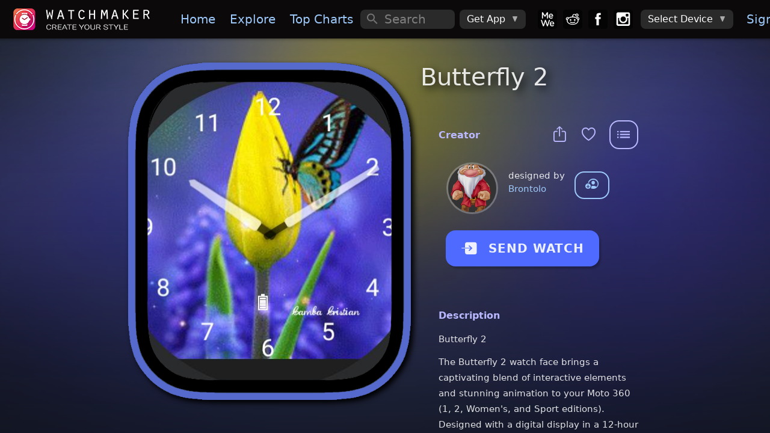

--- FILE ---
content_type: text/html; charset=utf-8
request_url: https://getwatchmaker.com/watchface/butterfly-2-s
body_size: 11540
content:
<!DOCTYPE html>
<html class='dark'>
<head>
  <meta charset="utf-8">
  <meta http-equiv="Content-Security-Policy" content="default-src * 'self' 'unsafe-inline' 'unsafe-eval' data: content: 'self' blob:">
  <meta name="viewport" content="width=device-width, initial-scale=1, maximum-scale=1, minimum-scale=1, user-scalable=no, viewport-fit=cover">

  <meta name="item_id" content="sSyQPzJsL7">
  <meta name="item_name" content="Butterfly 2">
  <meta name="shape" content="R">
  <meta name="access_level" content="free">
  <meta name="expValuePW" content="1&#x60;v5&#x60;lifetime&#x60;v5&#x60;lifetime2">
  
  <meta name="is_movie" content="N">
  
  
  
  
  <meta name="webview" content="false">
  <meta name="theme-color" content="#fff">
  <meta name="format-detection" content="telephone=no">
  <meta name="msapplication-tap-highlight" content="no">
  <title>Butterfly 2 • WatchMaker: the world&#x27;s largest watch face platform</title>
  <meta name="description" content="">
  <meta name="keywords" content="Apple watch app,Apple watch apps,Galaxy Watch app,Galaxy Watch 5,Galaxy Watch 6,Galaxy Watch watch face,Pixel Watch,Google Pixel Watch,Android Watch app,Android Watch watch face,Apple watch face,Apple watch watch faces,apple watch faces,WearOS apps,Android Watch apps,Android Watch face,Android Watch faces,Android Watch watch faces,WearOS face,WearOS faces,Android smart watch app,Android smartwatch app,Apple watch watch face,Iwatch app,Iwatch apps,Iwatch face,Iwatch watch face,Iwatch watch faces,WearOS watch face">
  <meta property="og:title" content="Butterfly 2 • WatchMaker: the world&#x27;s largest watch face platform" />
  <meta property="og:name" content="" />
  <meta property="og:description" content="" />
  <meta property="og:image" content="https://dk2dv4ezy246u.cloudfront.net/watches/sSyQPzJsL7_large.jpg" />
  <meta property="og:image:type" content="image/jpeg">
  <meta property="og:image:width" content="512" />
  <meta property="og:image:height" content="512" />
  <meta property="og:locale" content="en_US" />
  <meta property="og:site_name" content="WatchMaker" />
  <meta property="og:type" content="article" />
  <meta property="og:url" content="https://getwatchmaker.com/watch/sSyQPzJsL7" />
  <link rel="canonical" href="https://getwatchmaker.com/watch/sSyQPzJsL7" />
  <meta property="al:android:url" content="android-app://slide.watchFrenzy/wm/sSyQPzJsL7" />
  <meta property="al:android:app_name" content="WatchMaker: 100,000+ FREE watch faces for Apple Watch, Wear OS, Samsung Gear and more" />
  <meta property="al:android:package" content="slide.watchFrenzy" />
  <meta property="al:ios:url" content="android-app://slide.watchFrenzy/wm/sSyQPzJsL7" />
  <meta property="al:ios:app_store_id" content="1213875863" />
  <meta property="al:ios:app_name" content="WatchMaker: 100,000+ FREE watch faces for Apple Watch, Wear OS, Samsung Gear and more" />
  <meta name="mobile-web-app-capable" content="yes">
  <meta name="apple-mobile-web-app-status-bar-style" content="black-translucent">
  <link rel="apple-touch-icon" href="/assets/icons/apple-touch-icon.png">
  <link rel="icon" href="/assets/icons/favicon.png">
  <link rel="shortcut icon" href="/images/icon_96.png" />
  <meta name="apple-itunes-app" content="app-id=1213875863">
  <meta name="google-play-app" content="app-id=slide.watchFrenzy">
  <link rel="apple-touch-icon" href="/images/icon_96.png">
  <link rel="android-touch-icon" href="/images/icon_96.png">
  <link rel="alternate" href="android-app://slide.watchFrenzy/wm/sSyQPzJsL7" />

  <meta name="smartbanner:title" content="WatchMaker">
  <meta name="smartbanner:author" content="100,000+ watch faces">
  <meta name="smartbanner:price" content="FREE">
  <meta name="smartbanner:price-suffix-apple" content=" - On the App Store">
  <meta name="smartbanner:price-suffix-google" content=" - In Google Play">
  <meta name="smartbanner:icon-apple" content="/images/icon_96.png">
  <meta name="smartbanner:icon-google" content="/images/icon_96.png">
  <meta name="smartbanner:button" content="VIEW">
  <meta name="smartbanner:button-url-apple" content="https://itunes.apple.com/us/app/watchmaker-watch-faces-designer/id1213875863?ls=1&mt=8">
  <meta name="smartbanner:button-url-google" content="https://play.google.com/store/apps/details?id=slide.watchFrenzy">
  <meta name="smartbanner:enabled-platforms" content="android">
  <meta name="smartbanner:close-label" content="Close">
  <meta name="smartbanner:hide-ttl" content="604800000">
  <link rel="stylesheet" href="/css/smartbanner.min.css">
  <link rel="stylesheet" href="/css/cookieconsent.css" media="print" onload="this.media='all'">

  <meta name="appleid-signin-client-id" content="service.watchmaker">
  <meta name="appleid-signin-scope" content="name email">
  <meta name="appleid-signin-redirect-uri" content="/auth_callback_apple">
  <meta name="appleid-signin-state" content="init">

  <!-- Preload critical resources for faster loading -->
  <link rel="preload" href="/fonts/Framework7Icons-Regular.woff" as="font" type="font/woff" crossorigin>
  <link rel="preload" href="/framework7/framework7-bundle.min.css" as="style" onload="this.onload=null;this.rel='stylesheet'">
  <link rel="preload" href="/css/icons.css" as="style" onload="this.onload=null;this.rel='stylesheet'">
  <link rel="preload" href="/css/myapp.css" as="style" onload="this.onload=null;this.rel='stylesheet'">
  
  <!-- Iconify for better navigation icons -->
  <script src="https://code.iconify.design/iconify-icon/1.0.8/iconify-icon.min.js"></script>
  
  <!-- Fallback for browsers that don't support preload -->
  <noscript>
    <link rel="stylesheet" href="/framework7/framework7-bundle.min.css">
    <link rel="stylesheet" href="/css/icons.css">
    <link rel="stylesheet" href="/css/myapp.css">
  </noscript>

  <!-- Polyfill for preload support -->
  <script>
    // Simple preload polyfill
    (function() {
      var preloads = document.querySelectorAll('link[rel="preload"][as="style"]');
      for (var i = 0; i < preloads.length; i++) {
        if (preloads[i].onload) {
          preloads[i].onload();
        }
      }
    })();
  </script>

  <!-- Critical CSS for bottom navigation - prevents FOUC -->
  <style>
    /* Override Framework7 CSS variables for blue theme */
    :root {
      --f7-theme-color: #9dc9fa !important;
      --f7-theme-color-rgb: 157, 201, 250 !important;
      --f7-tabbar-link-active-color: #9dc9fa !important;
    }
    
    /* Premium Bottom Navigation - Critical Inline CSS */
    .toolbar-bottom.tabbar {
      background: rgba(8, 8, 12, 0.98) !important;
      backdrop-filter: blur(40px) saturate(180%) !important;
      border: none !important;
      border-top: 0.5px solid rgba(255, 255, 255, 0.08) !important;
      box-shadow: 0 -20px 40px rgba(0, 0, 0, 0.6), 0 -1px 0 rgba(255, 255, 255, 0.05) inset !important;
      height: 70px !important;
      position: fixed !important;
      bottom: 0 !important;
      left: 0 !important;
      right: 0 !important;
      z-index: 10000 !important;
    }

    .toolbar-bottom.tabbar::before {
      content: '';
      position: absolute;
      top: 0;
      left: 0;
      right: 0;
      height: 1px;
      background: linear-gradient(90deg, transparent, rgba(157, 201, 250, 0.3), transparent);
      pointer-events: none;
    }

    .toolbar-bottom .toolbar-inner {
      margin-top: 0 !important;
      padding: 10px 15px !important;
      justify-content: space-between !important;
      align-items: center !important;
    }

    .toolbar-bottom .tab-link {
      flex-direction: column !important;
      justify-content: center !important;
      align-items: center !important;
      width: 55px !important;
      height: 50px !important;
      padding: 8px 6px !important;
      border-radius: 16px !important;
      transition: all 0.25s ease !important;
      position: relative !important;
      overflow: hidden !important;
      background: transparent !important;
    }

    .toolbar-bottom .tab-link .icon,
    .toolbar-bottom .tab-link .nav-icon {
      font-size: 26px !important;
      color: rgba(255, 255, 255, 0.55) !important;
      transition: all 0.25s ease !important;
      position: relative !important;
      z-index: 2 !important;
    }

    .toolbar-bottom .tab-link.tab-link-active {
      background: linear-gradient(135deg, rgba(157, 201, 250, 0.12) 0%, rgba(157, 201, 250, 0.08) 100%) !important;
      border: 1px solid rgba(157, 201, 250, 0.2) !important;
      transform: translateY(-2px) !important;
      box-shadow: 0 6px 20px rgba(157, 201, 250, 0.15), 0 2px 8px rgba(0, 0, 0, 0.2) !important;
    }

    .toolbar-bottom .tab-link.tab-link-active .icon,
    .toolbar-bottom .tab-link.tab-link-active .nav-icon {
      color: #9dc9fa !important;
      transform: scale(1.05) !important;
    }


    .toolbar-bottom .tab-link.tab-link-active::after {
      content: '';
      position: absolute;
      top: -1px;
      left: 50%;
      transform: translateX(-50%);
      width: 24px;
      height: 3px;
      background: linear-gradient(90deg, #9dc9fa 0%, #7bb3f7 50%, #9dc9fa 100%);
      border-radius: 0 0 6px 6px;
      box-shadow: 0 0 12px rgba(157, 201, 250, 0.6);
    }

    /* Touch feedback */
    .toolbar-bottom .tab-link:active {
      transform: scale(0.95) !important;
    }

    .toolbar-bottom .tab-link.tab-link-active:active {
      transform: translateY(-2px) scale(0.95) !important;
    }

    /* Mobile responsive */
    @media (max-width: 480px) {
      .toolbar-bottom.tabbar {
        height: 65px !important;
      }
      .toolbar-bottom .toolbar-inner {
        padding: 8px 10px !important;
      }
      .toolbar-bottom .tab-link {
        width: 50px !important;
        height: 45px !important;
        padding: 6px 4px !important;
        border-radius: 14px !important;
      }
      .toolbar-bottom .tab-link .icon,
      .toolbar-bottom .tab-link .nav-icon {
        font-size: 24px !important;
      }
      .toolbar-bottom .tab-link.tab-link-active::after {
        width: 20px;
        height: 2px;
      }
    }

    /* iPhone safe area */
    @supports (padding: max(0px)) {
      .toolbar-bottom.tabbar {
        padding-bottom: max(10px, env(safe-area-inset-bottom)) !important;
        height: max(70px, calc(70px + env(safe-area-inset-bottom))) !important;
      }
    }

  </style>
  
  <link rel="stylesheet" href="/css/styles.css">
  <link rel="stylesheet" href="/css/croppie.css">

  <script async src="https://www.googletagmanager.com/gtag/js?id=G-JH5NQ4YK9J"></script>
  <script>
    window.dataLayer = window.dataLayer || [];
    function gtag(){dataLayer.push(arguments);}
    gtag('js', new Date());

    gtag('config', 'G-JH5NQ4YK9J');
  </script>

  <script>
    // Prevent bottom navigation FOUC by ensuring styles are applied immediately
    document.addEventListener('DOMContentLoaded', function() {
      // Force immediate style application for bottom navigation
      var bottomNav = document.getElementById('div-toolbar-btm');
      if (bottomNav) {
        bottomNav.style.visibility = 'visible';
        bottomNav.style.opacity = '1';
      }
      
      // Ensure proper icon font loading
      var icons = document.querySelectorAll('.toolbar-bottom .f7-icons');
      icons.forEach(function(icon) {
        icon.style.fontFamily = 'Framework7 Icons';
      });
    });

    // Additional safeguard for immediate style application
    (function() {
      var style = document.createElement('style');
      style.textContent = `
        #div-toolbar-btm { 
          opacity: 0; 
          transition: opacity 0.1s ease; 
        }
        .css-loaded #div-toolbar-btm { 
          opacity: 1; 
        }
      `;
      document.head.appendChild(style);
      
      // Mark CSS as loaded when Framework7 CSS is ready
      document.addEventListener('DOMContentLoaded', function() {
        setTimeout(function() {
          document.documentElement.classList.add('css-loaded');
        }, 50);
      });
    })();
  </script>
</head>

<body>

  <div id='bg-search' class='div-search' style='display:none'></div>
  <div id="app">
    <div class="my-modal" onclick='outsideModal()' style='z-index:12000;display:none;'>
      <div id='div-modal' style='width:100%;height:100%;position:absolute;left:50%;top:50%;transform:translate(-50%, -50%);overflow:hidden;'>
        <img id='img-modal' onclick='modalClick(event)' style='position:absolute;left:50%;top:50%;transform:translate(-50%, -50%)' alt='popup'>
        <div id='div-modal-extra'></div>
      </div>
    </div>
    <div class="view view-main">
      <div data-name="home" class="page">

        <div id='myPanelLeft' class="panel panel-left" style='background:#0b090a;'>
          <div class="page" style='overflow-y:auto;background:#1b1b1b;'>
            <div class='margin-top2-apple'>
              <img data-src='/images/logo_free.png' alt='logo' style='width:240px;margin:16px 0 16px 20px'>

              <a id='divMenuDevice' href='/select_device4' style='display:none'>
                <div class='menu-device-box'>
                    <div class='menu-device-text1'>Device</div>
                    <div id='divDevice' class='menu-device-text2'></div>
                </div>
              </a>

              <hr style='height:1px;border:none;color:#484848;background-color:#484848;margin:32px 20px 14px 20px'>
              <div class="list" style='margin-top:16px'>
                <ul>
                  <li id='sideLogIn'><a href="/login" class="item-content item-link"><div class="item-media"><i class="icon f7-icons">e</i></div><div class="item-inner"><div class="item-title">Sign In</div></div></a></li>
                  <li id='sideMyDesigns'><a id="a-user1" href="#" class="item-content item-link"><div class="item-media"><i class="icon f7-icons">h</i></div><div class="item-inner"><div class="item-title">My Designs</div></div></a></li>
                  <li id='sideAccount'><a onclick="checkMobile('account')" class="item-content item-link"><div class="item-media"><i class="icon f7-icons">e</i></div><div class="item-inner"><div class="item-title">My Account</div></div></a></li>
                  <li><a href='/watchmaker-partner' class="item-content item-link"><div class="item-media"><i class="icon f7-icons">L</i></div><div class="item-inner"><div class="item-title">Become a Designer!</div></div></a></li>
                </ul>
              </div>
            </div>
          </div>
          <div class='bottom2-apple' style='position:absolute;left:0;width:100%;padding:16px 0 4px 12px;background:#1b1b1b;z-index:1;'>
            <a href='https://mewe.com/group/5bc96a12a40f3010c2488396'><img data-src='/images/box_mewe.png' alt='mewe' class='tb-icon'></a>
            <a href='https://www.reddit.com/r/watchmaker'><img data-src='/images/box_reddit.png' alt='reddit' class='tb-icon'></a>
            <a href='https://www.facebook.com/groups/446612466112266'><img data-src='/images/box_facebook.png' alt='facebook' class='tb-icon'></a>
            <a href='https://www.instagram.com/getwatchmaker'><img data-src='/images/box_instagram.png' alt='instagram' class='tb-icon'></a>
          </div>
        </div>

        <div id='myNavbar' class="navbar">
          <div class="navbar-bg"></div>
          <div id="extraControls" class="navbar-inner hide-on-loading" >
            <div id='div-navbar-left' class="left">
              <a id='btnMenu' class="link panel-open" style='padding:0px 10px;margin-left:-5px' data-panel="left" onclick="openPanel()">
                <i style='font-size:30px' class="icon f7-icons">W</i>
              </a>
              <a id='btnHelp' style='margin-right:12px' onclick="showHelp('/help-apple')">
                <i class="icon f7-icons">k</i>
              </a>
            </div>
            <div id='div-navbar-center' class="title" style='width:100%;height:100%;justify-content:center;align-items:center;display:flex;'><div style='font-size:23px;font-weight:700;'></div></div>
            <div id='mySearch1' class="searchbar searchbar-expandable" style=''>
              <div class="searchbar-inner">
                <div class="searchbar-input-wrap">
                  <input id='inp-search1' type="search" placeholder="Search" autocomplete="off" />
                  <i class="searchbar-icon"></i>
                  <span class="input-clear-button"></span>
                </div>
                <span id='btnCancel' class="searchbar-disable-button" style='display:none'>Cancel</span>
              </div>
            </div>

            <div id='div-navbar-right' class='right'>
              <a id='btnSearch' class="searchbar-enable" style='margin-right:12px;display:none' data-searchbar="#mySearch1" onclick="showSearch()">
                <i id='start-search' class="icon f7-icons">c</i>
              </a>
              <a id='btnVIP' onclick='goVIP()'>👑</a>
            </div>

            <div id='div-wide-1' style='display:flex;margin:0 auto 0 0'>
              <a onclick="gotoPage('/')" class="link"><img data-src='/images/logo.png' alt='logo' style='height:36px;margin:0px 20px 0px 0px;'></a>
              <a onclick="gotoPage('/')" class="link">Home</a>
              <a onclick="gotoPage('/explore')" class="link">Explore</a>
              <a onclick="gotoPage('/chart')" class="link">Top&nbsp;Charts</a>
              <a onclick="gotoPage('/following')" class="link show-1400">Following</a>
              <a onclick="gotoPage('/favorites')" class="link show-1500">Favorites</a>
            </div>

            <div id='div-wide-2' style='display:flex'>

              <div id='mySearch2' class="searchbar searchbar-inline" style='width:100%;margin:auto 0 auto 0'>
                <div class="searchbar-input-wrap">
                  <input id='inp-search2' type="search" placeholder="Search" autocomplete="off" />
                  <i class="searchbar-icon"></i>
                  <span class="input-clear-button"></span>
                </div>
              </div>

              <div style='margin:0px 20px 0 0px;width:100%;display:flex'>

                <div class="menu-item menu-item-dropdown" style='height:32px;margin:auto 0 auto 8px'>
                  <div class="menu-item-content">
                    <div>Get App</div>
                    <i class="icon f7-icons" style='margin-left:10px;color:#aaa;font-size:12px'>E</i>
                  </div>
                  <div class="menu-dropdown menu-dropdown-right">
                    <div class="menu-dropdown-content">
                      <a class='get_ios' href='https://itunes.apple.com/us/app/watchmaker-watch-faces-designer/id1213875863?ls=1&mt=8' style='display:inline' target='_blank'><img alt='Get it on the App Store' data-src='/images/get_ios.png' style='height:57px;margin:auto 12px auto 12px' /></a>
                      <a class='get_android' href='https://play.google.com/store/apps/details?id=slide.watchFrenzy&referrer=utm_source%3Dgetwatchmaker_header%26utm_medium%3Dheader' style='display:inline' target='_blank'><img alt='Get it on Google Play' data-src='/images/get_android.png' style='height:57px;margin:auto 12px auto 12px' /></a>
                      <a class='get_samsung' href='http://galxy.us/wmapp' style='display:inline' target='_blank'><img alt='Get it on Samsung Galaxy Apps' data-src='/images/get_samsung.png' style='height:57px;margin:auto 12px auto 12px' /></a>
                    </div>
                  </div>
                </div>

                <a href='https://mewe.com/group/5bc96a12a40f3010c2488396'><img data-src='/images/box_mewe.png' alt='mewe' class='tb-icon2' style='margin-left: 20px;'></a>
                <a href='https://www.reddit.com/r/watchmaker'><img data-src='/images/box_reddit.png' alt='reddit' class='tb-icon2'></a>
                <a href='https://www.facebook.com/groups/446612466112266'><img data-src='/images/box_facebook.png' alt='facebook' class='tb-icon2'></a>
                <a href='https://www.instagram.com/getwatchmaker'><img data-src='/images/box_instagram.png' alt='instagram' class='tb-icon2'></a>

                <div class="menu-item menu-item-dropdown" style='height:32px;margin:auto 0 auto 8px'>
                  <div class="menu-item-content">
                    <div class='device-undefined'>Select Device</div>
                    <img class='device-apple' data-src='/images/watch_apple.png' alt='watch apple' style='height:26px;margin:auto 0 auto 0'>
                    <img class='device-wear' data-src='/images/watch_wear.png' alt='watch wear' style='height:26px;margin:auto 0 auto 0'>
                    <i class="icon f7-icons" style='margin-left:10px;color:#aaa;font-size:12px'>E</i>
                  </div>
                  <div class="menu-dropdown menu-dropdown-right">
                    <div class="menu-dropdown-content">
                      <a class="menu-dropdown-link menu-close" onclick="selectDevice('apple')">
                        <img data-src='/images/watch_apple.png' alt='watch apple' style='height:48px;margin:5px'>
                      </a>
                      <a class="menu-dropdown-link menu-close" onclick="selectDevice('wear')">
                        <img data-src='/images/watch_wear.png' alt='watch wear' style='height:48px;margin:5px'>
                      </a>
                    </div>
                  </div>
                </div>
                <a href="/login" class="div-sign-in link" style='margin:0 20px 0 10px'>Sign&nbsp;In</a>
                <div class="div-sign-out menu-item menu-item-dropdown" style='height:32px;margin:auto 20px auto 10px'>
                  <div class="menu-item-content">
                    <img id='img_avatar_small' data-src='/images/profile_default.png' alt='avatar' style='height:24px;border-radius:50%;'>
                    <i class="icon f7-icons" style='margin-left:10px;color:#aaa;font-size:12px'>E</i>
                  </div>
                  <div class="menu-dropdown menu-dropdown-right">
                    <div class="menu-dropdown-content">
                      <a id='a-user2' href="#" class="menu-dropdown-link menu-close">My Designs</a>
                      <div class="menu-dropdown-divider"></div>
                      <a href="/profile" class="menu-dropdown-link menu-close">Edit Profile</a>
                      <a onclick="checkMobile('account')" class="menu-dropdown-link menu-close">Manage Account</a>
                      <div class="menu-dropdown-divider"></div>
                      <a onclick='logOut()' class="menu-dropdown-link menu-close">Sign Out</a>
                    </div>
                  </div>
                </div>
              </div>
            </div>
          </div>
        </div>

        <div id='div-toolbar-btm' class="toolbar toolbar-bottom tabbar tabbar-labels">
          <div class="toolbar-inner" style='margin-top:10px'>
            <a id='tabHome' onclick="gotoPage('/')" class="tab-link">
              <iconify-icon icon="mdi:home" class="nav-icon"></iconify-icon>
            </a>
            <a id='tabExplore' onclick="gotoPage('/explore')" class="tab-link">
              <iconify-icon icon="mdi:compass" class="nav-icon"></iconify-icon>
            </a>
            <a id='tabChart' onclick="gotoPage('/chart')" class="tab-link">
              <iconify-icon icon="material-symbols:area-chart-rounded" class="nav-icon"></iconify-icon>
            </a>
            <a id='tabTikTok' onclick="gotoPage('/gallery')" class="tab-link">
              <iconify-icon icon="material-symbols:gallery-thumbnail" class="nav-icon"></iconify-icon>
            </a>
            <a id='tabFollowing' onclick="gotoPage('/following')" class="tab-link">
              <iconify-icon icon="mdi:people" class="nav-icon"></iconify-icon>
            </a>
            <a id='tabMyWatches' onclick="gotoPage('/mywatches')" class="tab-link">
              <iconify-icon icon="material-symbols:aod-watch" class="nav-icon"></iconify-icon>
            </a>
          </div>
        </div>
        <form id='frm_upload'>
          <input id='inp_upload' type='file' accept='image/jpg,image/jpeg,image/gif,image/png' style="display:none;">
        </form>

        <div id='fabGift' style='display:none' class="fab fab-right-bottom">
          <a onclick='showUpgrade(true)'><img data-src='/images/btn_gift.png' alt='gift' style='height:60px;margin:0 4px 4px 0'></a>
        </div>
        <div id='divLifetimeBottom' style='display:none' class="fab fab-center-bottom">
          <a onclick='showUpgrade(true)'>
            <div style='position:relative'>
              <img data-src='/images/lifetime_offer.png' alt='offer' style='height:40px'>
              <div id='divLifetimePrice' style='position:absolute;top:10px;left:14px;font-size:15px;'>Lifetime access</div>
            </div>
          </a>
        </div>

          <div class="page-content" style='background:linear-gradient(rgba(17,21,33,0), rgba(17,21,33,1.0)),
    url("https://dk2dv4ezy246u.cloudfront.net/watches/sSyQPzJsL7_bg.jpg");background-repeat:no-repeat;background-position:center;background-size: 110% 140%;'>
            <div id='page-content-before-preloader'>
<div id='ad-watch2-sSyQPzJsL7'></div>
<div class='item-grid'>
  <div class="item-col1">
    <div id='img-watch-parent' class="myparent show-wide-grid" style='width:470px;height:571px;'>
      <img src='/images/frame_apple_solid.png' class='item-watch-rd-frame' alt='watch frame' style='width:470px;filter: drop-shadow(5px 5px 5px #000);' />
      <img src='https://dk2dv4ezy246u.cloudfront.net/watches/sSyQPzJsL7_large.jpg' class='item-watch-sq img-watch-sSyQPzJsL7' alt='Butterfly 2' style='z-index:1' />
      <img src='/images/frame_apple_hue0.png' class='item-watch-rd-frame' alt='watch frame' style='filter:hue-rotate(242deg);width:470px;z-index:2' />
    </div>
  </div>
  <div class="item-col2">

    <div id='img-watch-parent' class="puff-in-center myparent show-narrow-grid" style='width:370px;height:450px;margin:auto;padding:0 16px'>
      <img src='/images/frame_apple_solid.png' class='item-watch-rd-frame' alt='watch frame' style='width:370px;filter: drop-shadow(5px 5px 5px #000);' />
      <img src='https://dk2dv4ezy246u.cloudfront.net/watches/sSyQPzJsL7_large.jpg' class='item-watch-sq img-watch-sSyQPzJsL7' alt='Butterfly 2' style='z-index:1' />
      <img src='/images/frame_apple_hue0.png' class='item-watch-rd-frame' alt='watch frame' style='filter:hue-rotate(242deg);width:370px;z-index:2' />
    </div>

    <div class="show-narrow">
             <div class="divider-down" style='margin-top:60px'></div>
      <button class="send-watch-sSyQPzJsL7 col button button-raised button-round" style='background:#ff4848;filter:hue-rotate(242deg);color:rgba(255,255,255,0.9);width:fit-content;height:60px;margin:-35px auto 30px auto;padding:0px 25px' onclick="$('#btn_send_watch').click()">
        <i class='icon f7-icons' style='margin-right:18px'>Q</i>SEND WATCH
      </button>
             <h1 id='watch-title-sSyQPzJsL7' class="watch-title">Butterfly 2</h1>
    </div>



<h1 class="watch-title show-wide-flex" style='width:100%;margin:-12px 0 20px 0;font-size:40px;font-weight:500;'>Butterfly 2</h1>
    <h1 id='watch-title2-sSyQPzJsL7'></h1>
    
    
    <div class='item-info'>
    
    
      <div style='display:flex;margin:20px 0 -55px auto;width:fit-content;'>
        <div style='margin:18px 12px 0 auto'>
          <a id='btn_share' class="link" onClick="shareItem('sSyQPzJsL7', 'Butterfly 2', 'butterfly-2-s')">
            <span><i class='icon f7-icons item-icon' style='color:#bab8ff'>i</i></span>
          </a>
          <a class="link" onClick="toggleFavorite('sSyQPzJsL7', 'Butterfly 2')">
            <span id='is_favorite'><i class='icon f7-icons item-icon' style='color:#bab8ff'>b</i></span>
          </a>
        </div>
        <div class='right-menu'>
          <button id='actions_item' type="button" class="btn-menu button button-outline button-large game-page-actions-button" style='border-color:#bab8ff;color:#bab8ff' onclick="showActionsItem('sSyQPzJsL7', 'Butterfly 2', 'butterfly-2-s', 'S', false, false)">
            <i class="icon f7-icons">X</i>
          </button>
        </div>
      </div>
      <div class='item2-title' style='color:#bab8ff'>Creator</div>
      <div style='display:flex;margin:22px 0 8px 16px'>
        <div>
          <a href='/user/BJ5mSOKUX'>
            <img class='avatar' src='https://dk2dv4ezy246u.cloudfront.net/users/BJ5mSOKUX.jpg' alt='avatar' onerror="this.src='/images/profile_default.png'"
            style='width:80px;height:80px' />
          </a>
        </div>
        <div style='margin:8px 0 0 20px'>
          <div>designed by</div>
          <a href='/user/BJ5mSOKUX'>Brontolo</a>
        </div>
        <div style='margin:12px 0 0 16px'>
          <button id='user-follow' onclick="followUser('BJ5mSOKUX', 'Brontolo')" class="button button-outline button-round" title='Follow Brontolo' style='display:block'><i class='icon f7-icons item-icon' style='font-size:22px;margin-top:-2px'>G</i></button>
          <button id='user-unfollow' onclick="unfollowUser('BJ5mSOKUX', 'Brontolo')" class="button button-outline button-round" title='Unfollow Brontolo' style='display:none'><i class='icon f7-icons item-icon' style='font-size:22px;margin-top:-2px'>F</i></button>
        </div>
    
      </div>
    
      <!-- Dynamic Affiliate Block -->
      <!--
      <div style="
        margin:32px 0;
        padding:20px;
        background:rgba(255,255,255,0.06);
        backdrop-filter:blur(18px);
        border-radius:18px;
        border:1px solid rgba(255,255,255,0.08);
        text-align:center;
      ">
    
        <div style="
          font-size:18px;
          font-weight:700;
          color:#ffffff;
          margin-bottom:6px;
        ">
          Leather Watch Bands
        </div>
    
        <div style="
          color:#ffffff;
          font-size:14px;
          margin-bottom:18px;
        ">
          Premium full-grain leather bands for Apple Watch
        </div>
    
        <a href="https://www.amazon.com/dp/B0D6FJP7TV?ref&#x3D;t_ac_view_request_product_image&amp;campaignId&#x3D;amzn1.campaign.34D3MZ3EBNWYM&amp;linkCode&#x3D;tr1&amp;tag&#x3D;watchmakeraff-20&amp;linkId&#x3D;amzn1.campaign.34D3MZ3EBNWYM_1763460154322"
           target="_blank" rel="noopener"
           style="
             display:inline-block;
             padding:12px 26px;
             border-radius:25px;
             background:#ff9f0a;
             color:#fff;
             font-weight:600;
             font-size:16px;
             text-decoration:none;
           ">
          Shop Leather Bands
        </a>
    
      </div>
      
      <div style="
        color:#8a8a8a;
        font-size:12px;
        margin-top:8px;
        text-align:left;
        opacity:0.8;
        padding:0 20px;
      ">
        <div style="font-weight:500;margin-bottom:2px;font-size:12px;">Affiliate Disclosure</div>
        <div style="line-height:1.3;font-size:11px;">
          Some links in this app are Amazon affiliate links. We may earn a small commission if you make a purchase - at no additional cost to you.
        </div>
      </div>
      -->
    
      <button id='btn_send_watch' class="send-watch-sSyQPzJsL7 show-wide-flex col button button-raised button-round" style='background:#ff4848;filter:hue-rotate(242deg);color:rgba(255,255,255,0.9);width:fit-content;height:60px;margin:24px 0 20px 12px;padding:0px 25px' onclick="checkSendWatch('sSyQPzJsL7', '12,an,ani,bt', false, false, '')">
        <i class='icon f7-icons' style='margin-right:18px'>Q</i>SEND WATCH
      </button>
    
    
      
      
      <div class='item2-title2' style='color:#bab8ff'>Description</div>
        <div class='game-page-summary'>Butterfly 2</div>
    
          <div class='game-page-summary'>The Butterfly 2 watch face brings a captivating blend of interactive elements and stunning animation to your Moto 360 (1, 2, Women&#x27;s, and Sport editions). Designed with a digital display in a 12-hour format, this watch face not only offers aesthetic appeal but also provides functional subdials to keep you informed.</div>
          <div class='game-page-summary'></div>
          <div class='game-page-summary'>With an intuitive interface, Butterfly 2 ensures that checking your battery life is as mesmerizing as the watch face itself. Each interaction with the subdials triggers smooth animations, enhancing your smartwatch experience on any Moto 360 model.</div>
    
      <div class='item2-title2' style='color:#bab8ff'>Uploaded</div>
      <div class="game-page-text-item">22 Aug 2018</div>
    
      <div class='item2-title2' style='color:#bab8ff'>Tags</div>
      <div style='margin:0 0 16px 24px'>
        <a href="/search/tag/digital" class='badge link'>digital</a>
        <a href="/search/tag/12h" class='badge link'>12h</a>
        <a href="/search/tag/analog" class='badge link'>analog</a>
        <a href="/search/tag/animation" class='badge link'>animation</a>
        <a href="/search/tag/battery" class='badge link'>battery</a>
      </div>
      <div class='item2-title2' style='color:#bab8ff'>Features</div>
      <div style='margin:0 0 16px 24px'>
        <div class="chip chip-outline">
          <div class="chip-label" style='display:flex'>
            <div class="icon-an" style='margin-top:5px;color:#fff'></div>
            <div style='margin:3px 4px 0 0;margin-left:6px;'>Analog</div>
          </div>
      </div>
        <div class="chip chip-outline">
          <div class="chip-label" style='display:flex'>
            <div class="icon-12" style='margin-top:5px;color:#fff'></div>
            <div style='margin:3px 4px 0 0;margin-left:6px;'>12h Time</div>
          </div>
      </div>
        <div class="chip chip-outline">
          <div class="chip-label" style='display:flex'>
            <div class="icon-bt" style='margin-top:5px;color:#fff'></div>
            <div style='margin:3px 4px 0 0;margin-left:6px;'>Battery Level</div>
          </div>
      </div>
        <div class="chip chip-outline">
          <div class="chip-label" style='display:flex'>
            <div class="icon-ani" style='margin-top:5px;color:#fff'></div>
            <div style='margin:3px 4px 0 0;margin-left:6px;'>Animation</div>
          </div>
      </div>
      </div>
    
    </div>
    </div>
    </div>
    
    
    
    
    
    <div class='extra-watches'>
      <div class='item2-title2' style='color:#bab8ff;margin:36px 0 0 16px'>More Watches by Author</div>
      <div class='extra-items'>
        <a class='game-card game-card-sq extra-card' onclick="location.href &#x3D; &#x27;/watchface/merry-christmas-lucy&#x27;">
          <div class="game-card-image myparent">
            <img src="https://dk2dv4ezy246u.cloudfront.net/watches/sByzybLNvQ.jpg" alt='Merry Christmas Lucy' class='check-border' />
            <img src='/images/frame_apple.png' alt='watch frame' style='width:100%;height:100%;' />
          </div>
          
          
        </a>
        <a class='game-card game-card-sq extra-card' onclick="location.href &#x3D; &#x27;/watchface/flower-butterfly&#x27;">
          <div class="game-card-image myparent">
            <img src="https://dk2dv4ezy246u.cloudfront.net/watches/sB1iqZksLX.jpg" alt='Flower Butterfly ' class='check-border' />
            <img src='/images/frame_apple.png' alt='watch frame' style='width:100%;height:100%;' />
          </div>
          
          
        </a>
        <a class='game-card game-card-sq extra-card' onclick="location.href &#x3D; &#x27;/watchface/merry-christmas-lucy-3&#x27;">
          <div class="game-card-image myparent">
            <img src="https://dk2dv4ezy246u.cloudfront.net/watches/sBJEpLI4wQ.jpg" alt='Merry Christmas Lucy 3' class='check-border' />
            <img src='/images/frame_apple.png' alt='watch frame' style='width:100%;height:100%;' />
          </div>
          
          
        </a>
        <a class='game-card game-card-sq extra-card' onclick="location.href &#x3D; &#x27;/watchface/merry-christmas-lucy-2&#x27;">
          <div class="game-card-image myparent">
            <img src="https://dk2dv4ezy246u.cloudfront.net/watches/sHkDhVLVDm.jpg" alt='Merry Christmas Lucy 2' class='check-border' />
            <img src='/images/frame_apple.png' alt='watch frame' style='width:100%;height:100%;' />
          </div>
          
          
        </a>
        <a class='game-card game-card-sq extra-card' onclick="location.href &#x3D; &#x27;/watchface/merry-christmas-lucy-4&#x27;">
          <div class="game-card-image myparent">
            <img src="https://dk2dv4ezy246u.cloudfront.net/watches/srkzWr5IVv7.jpg" alt='Merry Christmas Lucy 4' class='check-border' />
            <img src='/images/frame_apple.png' alt='watch frame' style='width:100%;height:100%;' />
          </div>
          
          
        </a>
        <a class='game-card game-card-sq extra-card' onclick="location.href &#x3D; &#x27;/watchface/merry-christmas-lucy-5&#x27;">
          <div class="game-card-image myparent">
            <img src="https://dk2dv4ezy246u.cloudfront.net/watches/sBJ4Klw4wm.jpg" alt='Merry Christmas Lucy 5' class='check-border' />
            <img src='/images/frame_apple.png' alt='watch frame' style='width:100%;height:100%;' />
          </div>
          
          
        </a>
      </div>
    
      <div class='item2-title2' style='color:#bab8ff;margin:8px 0 0 16px'>Similar Watches</div>
      <div class='extra-items'>
        <a class='game-card game-card-sq extra-card' onclick="location.href &#x3D; &#x27;/watchface/disney-genie&#x27;">
          <div class="game-card-image myparent">
            <img src="https://dk2dv4ezy246u.cloudfront.net/watches/sHkOCRg0JL.jpg" alt='disney genie ' class='check-border' />
            <img src='/images/frame_apple.png' alt='watch frame' style='width:100%;height:100%;' />
          </div>
          
          
        </a>
        <a class='game-card game-card-sq extra-card' onclick="location.href &#x3D; &#x27;/watchface/curren-rose-gold-on-blue-a-exporter-by-nspz-73&#x27;">
          <div class="game-card-image myparent">
            <img src="https://dk2dv4ezy246u.cloudfront.net/watches/sr1Z22Am1I.jpg" alt='Curren Rose Gold  on Blue a exporter By Nspz_73' class='check-border' />
            <img src='/images/frame_apple.png' alt='watch frame' style='width:100%;height:100%;' />
          </div>
          
          
        </a>
        <a class='game-card game-card-sq extra-card' onclick="location.href &#x3D; &#x27;/watchface/mainzelmnnchen-silvester&#x27;">
          <div class="game-card-image myparent">
            <img src="https://dk2dv4ezy246u.cloudfront.net/watches/sS1GIM4FyL.jpg" alt='Mainzelmnnchen Silvester' class='check-border' />
            <img src='/images/frame_apple.png' alt='watch frame' style='width:100%;height:100%;' />
          </div>
          
          
        </a>
        <a class='game-card game-card-sq extra-card' onclick="location.href &#x3D; &#x27;/watchface/metal-sonic-2&#x27;">
          <div class="game-card-image myparent">
            <img src="https://dk2dv4ezy246u.cloudfront.net/watches/sHkL4BkmJU.jpg" alt='Metal Sonic 2' class='check-border' />
            <img src='/images/frame_apple.png' alt='watch frame' style='width:100%;height:100%;' />
          </div>
          
          
        </a>
        <a class='game-card game-card-sq extra-card' onclick="location.href &#x3D; &#x27;/watchface/resty-epilepsy-2020&#x27;">
          <div class="game-card-image myparent">
            <img src="https://dk2dv4ezy246u.cloudfront.net/watches/sBkl7ZTyKyU.jpg" alt='Resty epilepsy 2020' class='check-border' />
            <img src='/images/frame_apple.png' alt='watch frame' style='width:100%;height:100%;' />
          </div>
          
          
        </a>
        <a class='game-card game-card-sq extra-card' onclick="location.href &#x3D; &#x27;/watchface/retro-wave&#x27;">
          <div class="game-card-image myparent">
            <img src="https://dk2dv4ezy246u.cloudfront.net/watches/i290_8.jpg" alt='RETRO WAVE' class='check-border' />
            <img src='/images/frame_apple.png' alt='watch frame' style='width:100%;height:100%;' />
          </div>
          
          
        </a>
      </div>
    </div>
    
    
    <div class="header-reviews" style='width:100%;text-align:center;'>Watchface Reviews</div>
    <div class="messages-content" style='max-width:600px;margin:0 auto 140px auto;padding:0 8px'>
      <div class="messages messages_sSyQPzJsL7">
      </div>
    
      <div style='display:flex;padding:0 8px'>
        <a class="link icon-only" onclick='addCommentImage()'><i class="icon f7-icons" style='display:inline-block;align-self:flex-end;margin-bottom:2px'>f</i></a>
        <div style='width:100%;padding:0 8px'>
          <div id='img-attachments-sSyQPzJsL7' class="messagebar-attachment" style='width:fit-content;display:none;margin-top:24px'>
            <img id='img-comment-sSyQPzJsL7' style='max-width:100%;'>
            <a onclick='removeCommentImage()'><span class="messagebar-attachment-delete"></span></a>
          </div>
          <textarea id='txt-comment-sSyQPzJsL7' class="my-message" placeholder="Message"></textarea>
        </div>
        <a class="link icon-only" onclick='addComment()'><i class="icon f7-icons" style='display:inline-block;align-self:flex-end;margin-bottom:2px'>t</i></a>
      </div>
    </div>
    
    
    
    <script type='application/json' id='comments-sSyQPzJsL7'>request</script>
    <script type='application/json' id='is_sub_watch-sSyQPzJsL7'>false</script>
    <script type='application/json' id='is_free_watch-sSyQPzJsL7'>false</script></div>
                <div class="preloader infinite-scroll-preloader" style='display:none'></div>
            <div style='margin-top:100px'></div>
            <div id='myFooter' class='footers'>
              <div class='footer-group'>
                <div class='footer-title'>WATCHES</div>
                <div class='footer-item'><a href='/device/apple-watch'>Apple Watch</a></div>
                <div class='footer-item'><a href='/device/samsung-galaxy-watch-6'>Galaxy Watch 6</a></div>
                <div class='footer-item'><a href='/device/samsung-gear-s3'>Samsung Gear S3</a></div>
                <div class='footer-item'><a href='/device/huawei-2'>Huawei Watch 2</a></div>
                <div class='footer-item'><a href='/device/ticwatch-pro'>Ticwatch Pro</a></div>
                <div class='footer-item'><a href='/device/pixel-watch'>Pixel Watch</a></div>
                <div class='footer-item'><a href='/device/moto360'>Moto 360</a></div>
                <div class='footer-item'><a href='/device/fossil-q-explorist'>Fossil Q Explorist</a></div>
              </div>
              <div class='footer-group'>
                <div class='footer-title'>WATCH FACES</div>
                <div class='footer-item'><a href='/featured'>Featured</a></div>
                <div class='footer-item'><a href="/collection/TopPremium">Top Premium</a></div>
                <div class='footer-item'><a href="/collection/TopPaid">Top Paid</a></div>
                <div class='footer-item'><a href="/collection/NewAndHot">New & Hot</a></div>
                <div class='footer-item'><a href="https://watchmaker.haz.wiki/getstarted">Create Your Own</a></div>
              </div>
              <div class='footer-group'>
                <div class='footer-title'>LINKS</div>
                <div class='footer-item'><a href='/blog'>Blog</a></div>
                <div class='footer-item'><a href='/contact'>Contact</a></div>
                <div class='footer-item'><a href="http://watchmaker.haz.wiki">Wiki</a></div>
                <div class='footer-item'><a href="/privacy">Privacy</a></div>
                <div class='footer-item'><a href="/terms">Terms</a></div>
              </div>
              <div class='footer-group'>
                <center>
                <div style='margin:0 auto 4px auto;width:fit-content;'>WatchMaker - The Largest Watch Face Platform in the World!</div>
                <div style='margin:0 auto 20px auto;width:fit-content;'>Download our app today to get 100,000+ watchfaces!</div>
                <span class='get_android'>
                  <a href='https://play.google.com/store/apps/details?id=slide.watchFrenzy&referrer=utm_source%3Dgetwatchmaker_footer%26utm_medium%3Dfooter' style='display:inline' target='_blank'>
                    <img alt='Get it on Google Play' data-src='/images/get_android.png' style='width:170px' />
                  </a>
                </span>
                <span class='get_ios'>
                  <a href='https://itunes.apple.com/us/app/watchmaker-watch-faces-designer/id1213875863?ls=1&mt=8' style='display:inline' target='_blank'>
                    <img alt='Get it on the App Store' data-src='/images/get_ios.png' style='width:170px' />
                  </a>
                </span>
                <span class='get_samsung'>
                  <a href='http://galxy.us/wmapp' style='display:inline' target='_blank'>
                    <img alt='Get it on Samsung Galaxy Apps' data-src='/images/get_samsung.png' style='width:170px' />
                  </a>
                </span>
                <div>© 2026 Firehop Ltd - All rights reserved.</div>
                </center>
              </div>
            </div>
            </div>
          </div>
        </div>
      </div>
    <script src="/framework7/framework7-bundle.min.js"></script>
    <script src="/js/jquery.min.js"></script>
    <script src="/js/jquery.cookie.js"></script>
    <script src="/js/dayjs.min.js"></script>
    <script src="/js/currency.min.js"></script>
    <script src="/js/share-min.js"></script>
    <script src="/js/app.js"></script>
    <script defer src="/js/cookieconsent.js"></script>
    <script src="/js/smartbanner.min.js"></script>

    <script type='application/ld+json'> 
      {
        "@context": "http://www.schema.org",
        "@type": "LocalBusiness",
        "name": "WatchMaker",
        "url": "https://getwatchmaker.com/",
        "logo": "https://getwatchmaker.com/images/logo.png",
        "image": "https://getwatchmaker.com/images/logo.png",
        "description": "Use WatchMaker to design Diesel On Full Guard Watch Faces as well as LG Watch Faces, Michael Kors Watch Faces, Misfit Vapor Watch Faces, Sony Smartwatch Watch Faces as well as faces for the popular Apple Watch and Samsung watches.",
        "priceRange": "Competitive",
        "openingHours": "Mo, Tu, We, Th, Fr, Sa, Su -",
        "contactPoint": {
        }
      }
    </script>
    <script>


      var userAgent = navigator.userAgent || navigator.vendor || window.opera;
      if (/android/i.test(userAgent))
      {
        $('.get_ios').css('display', 'none');
      }
      else if (/iPad|iPhone|iPod/.test(userAgent) && !window.MSStream)
      {
        $('.get_android').css('display', 'none');
        $('.get_samsung').css('display', 'none');
      }
       window.addEventListener('load', function(){

        if (typeof initCookieConsent === "function")
        {
            var cc = initCookieConsent();
            document.body.classList.toggle('c_darkmode');
            cc.run({
                current_lang: 'en',
                autoclear_cookies: true,
                cookie_name: 'cc_cookie_demo2',
                page_scripts: true,
                onFirstAction: function(user_preferences, cookie){
                  if (user_preferences.accept_type == 'all')
                  {
                    $.cookie('cookie_consent', 'y', { path: '/', expires : 10000 });
                    popupSelectDevice();
                  }
                },

                onAccept: function (cookie) {
                },

                onChange: function (cookie, changed_categories) {
                },

                languages: {
                    'en': {
                        consent_modal: {
                            description: 'We use cookies to personalise content, ads and to analyse our traffic. We also share information about your use of our site with our advertising and analytics partners who may combine it with other information that you’ve provided to them or that they’ve collected from your use of their services. <a href="/privacy/wm">Learn more.</a>',
                            primary_btn: {
                                text: 'Accept all',
                                role: 'accept_all'
                            },
                            secondary_btn: {
                                text: 'Reject all',
                                role: 'accept_necessary'
                            }
                        },
                        settings_modal: {
                            title: 'Cookie preferences',
                            save_settings_btn: 'Save settings',
                            accept_all_btn: 'Accept all',
                            reject_all_btn: 'Reject all',
                            close_btn_label: 'Close',
                            cookie_table_headers: [
                                {col1: 'Name'},
                                {col2: 'Domain'},
                                {col3: 'Expiration'},
                                {col4: 'Description'}
                            ],
                            blocks: [
                                {
                                    title: 'Cookie usage 📢',
                                    description: 'I use cookies to ensure the basic functionalities of the website and to enhance your online experience. You can choose for each category to opt-in/out whenever you want. For more details relative to cookies and other sensitive data, please read the full <a href="/privacy/wm" class="cc-link">privacy policy</a>.'
                                }, {
                                    title: 'Strictly necessary cookies',
                                    description: 'These cookies are essential for the proper functioning of my website. Without these cookies, the website would not work properly',
                                    toggle: {
                                        value: 'necessary',
                                        enabled: true,
                                        readonly: true
                                    }
                                }, {
                                    title: 'Performance and Analytics cookies',
                                    description: 'These cookies allow the website to remember the choices you have made in the past',
                                    toggle: {
                                        value: 'analytics',
                                        enabled: false,
                                        readonly: false
                                    },
                                }
                            ]
                        }
                    }
                }
            });
        }
        else
        {
            $.cookie('cookie_consent', 'y', { path: '/', expires : 10000 });
            popupSelectDevice();
        }
        });
    </script>
  <script defer src="https://static.cloudflareinsights.com/beacon.min.js/vcd15cbe7772f49c399c6a5babf22c1241717689176015" integrity="sha512-ZpsOmlRQV6y907TI0dKBHq9Md29nnaEIPlkf84rnaERnq6zvWvPUqr2ft8M1aS28oN72PdrCzSjY4U6VaAw1EQ==" data-cf-beacon='{"version":"2024.11.0","token":"a1d0905bfc4147e4aed6dcd5b02ce60e","r":1,"server_timing":{"name":{"cfCacheStatus":true,"cfEdge":true,"cfExtPri":true,"cfL4":true,"cfOrigin":true,"cfSpeedBrain":true},"location_startswith":null}}' crossorigin="anonymous"></script>
</body>

  
  </html>

--- FILE ---
content_type: text/plain
request_url: https://dk2dv4ezy246u.cloudfront.net/watches/sSyQPzJsL7_bg.jpg
body_size: 16458
content:
���� JFIF      �� � 	!"$"$��    ���          	
   } !1AQa"q2���#B��R��$3br�	
%&'()*456789:CDEFGHIJSTUVWXYZcdefghijstuvwxyz�������������������������������������������������������������������������       	
  w !1AQaq"2�B����	#3R�br�
$4�%�&'()*56789:CDEFGHIJSTUVWXYZcdefghijstuvwxyz��������������������������������������������������������������������������   ? ������@�@šS�)���p�(�!�Uz�`<
`<
`=E1(��)��E =E0%U�	i�"� H�@*�2EZ z��h���p�����0�UpV��!�i�2Ӹ���F#a@0��R
 �� "aHdL)��H�H�0�dR�T�i����B)i � )X�H� Q`
V ��
 (�(� ���@@8
 pЇ�MxH�L���S���E0%Q@(�d����V�%U�d���V���V�$U�2EZ.�Ҹǅ��8- �N�i�+N�4�;�µW��Ci��h���&
D!qH�R6���&L*X"�dl(�R�T�B) �*D4�,Jø�R�PP@	J��1@	� (i P!�P1h@�!�P����!�P����x@=E1�QL	SEZ`J�@�����V�$U�	Ui"�$U�2UZ@=V��H��pZ.��Qq����m�pV��0�;��Zw-U�������-;�� ��;���0 qI�
@D
@F��1�T�c
 a�B*lH�a�E!"��i�E�q�b�� m �E�) ��(Z P)�p �)��(�)�x�z�`<
��U �)�H�L��EZvUZc%E�	UhTZC%U���*� %U�2EJW"�+���jn�i\c�R����.�w �N�4�;��Yi��j�&Z��-;�������;���0!qN�B�"qLD,)
F0�l) �)XcH�`E E+B) �R�E+i�4�V�Qa�B) ��"� � �* Z,
b 8
`8
8
b0��QT�U!LC�i��EP*�EZ �V�\���"�*� %E�2eZ@J�Hd���H�R��*[UJ��bEJ��pJW�\a����)���qXc-R�Xc-Rb"e�LDN�I��֝��֝��N�I���0"qL\S�B#a@2�`#aHJ�0�� �)X�J�E !�4�@!�H�a�"�E+LQ`�@%+�P@S`
8
 p�pp�<
`=E0$QL��HC��"EZb���H�L	i�*�0%E�	QhtZLd��,dȴ��Ԍ�V�D��-�H�R��T6Q"�C`H���	K�b�p�s ��
Ӹd�L�j��Zab'Z��B©1:�\D.���I���P��&D��PL)�
 c
@F�J�0�@4�,J�4�V�R�ƕ�`E+B) �)X.!�1�Q`�@&)XBb�	�C *D8
`8P��!�P��!�)�"�i �B��D���H�T�(�a*�X	i�	UhTZN�@F�,h�V����2�&R%U�ld����R����T62EJ��H���pJ��;eM�(�R���
�SR�2U�
�L�I��Z�:U�"Z��B�1��LD.*�"I��֨�U��0"e�Dl����E+ �)X��4�+ �)X"��i�H�a�"��i�1�R�PJ��V�b�� T �L�1(��S�*�*��U�"EZ���ERB%U�a*�X	i�2-&E�a�"�dZ�4L�R�L�R2dJ�Q*�C`J�P�Dȕ�c%T��"�Ce*T9ÂT9v�\�)s Ҕ��k-R��U)�֩1:֊B u�R�Zb u�LD�i��֭1:�!��B!aV���12&�F#aLc��0�,J�q�Qa�i�JҰ+J�4�+ �)X�Sa�"��B)XcH�H��!�E+ 
�B� p�!�P!�)�	U ��"��*�B$QT��Uj�EZ��H�N�J�U`%U�	QhtZC&E��L�R����N�P�L�P�%D��:%f��*�d�D���e�VnC$T�܆<%C�X]�<ð�(��!Z9�a��JAb6Z�!�թ�h�"Z�2Hj��Z&"Z�1:զ"Z�2Y�Zb!aV���5B"qLL��`F�N�1��"�iZ,��4�V�iX�J�E+ �)Xc��"��iZV�T�cH�`E �,VV�P!�S���E; �V"�b$QLD�*�*�R@H�T��Uj�EZ�2-;*� J�@"ԁ:-&Q:�CdZ�Q:-C)"�Ldȕ�c&U��(�R�l�J�YI�J�Y9�%f���ȫ���e.`R�`�T�N�JB!u�R&�.����$Z�HEy�LD+D� u��Z&"�d�i��ִB!e�@D©1��6Z����a+E�iZ,H�ø�Q`V��4��jl1�iXJ�0��i�H��"��4�� �) �VB0$QL��E�$QN�$QT���HD�*�"����V�!�Ӱ�Ӱ"�2dZ@L�H	�jX�2�f�N�P�D赔�Dѭe&R'E��ƉUk&�Dȕ�e"eZ�L�EZɱ�H�Y�8-f�1vT9 ��JQ�l�JB#u�RZ�HD�����$-h��^E�S%�:֩��$Z�2Y]ֶL\V��B�Z!:ա�ա+Tj�ej���!Zv
�`V��iZ,JҰ�J�1���4�+aZ� �)XR�ƑI��"��EK@ ����aQL	S�S$�E;�EU��ERB%QT��TU���I�ER@H���L�E���2-&�,d�,h��c'E��H���D�c&Q2�c&Q2-c&R&E�$�D����H�R��(�-d�1�k7!����v�.`�Ҵs��i�
�N�i��.����kE!H��d��V���$Z�,�Wu���A"ֱd���mI�Z��֨DN��-h�4�hDl�H��X��`m; ҴXCH��E´��a�a��T�c��\i�1�T�R��0���4�V �rG�N�<
bc�S�(���U$"U�UI�EZB&QT���HD��B%U�`%E�	�h�ɑjX�Ա���1���r:-d�D赌�,F���Dʵ��H�5�d�D资�D����H�V��(xZű�Y�av�9 �jy��J��#e�R�Z��]kE!2��Z)��[FB+ȵ�d����,�A"��d�Z�,�@�[&K u���B�[D�&Z�""e�+Z!�ա+T�+U`m; ҴX���V��aZV�)X�T�1�R�e�hdl*Z�T�1�T��R�"�����<
`=E4�=ER@H��!����TU$�*�*
��L��!��*
vTZ���2-&�L�I�������X�k)��R)"�)#Z�E"dZ�L�N�XI���k�L�J�\�e�UZ�R���\�C��NCmC�Z���Z.#e�R��j��h�"	�����-mK+���d���[Œ�kx�Y�[ŐWu���d.��DB�[D�&Z�""u�P�m�P��kD
�$J��.4�;B��1�h�+E�1����+ �Z����C#aR�aR�"�����h�R�"�������aQN�J���H��!(�HD�*�*
��J��!��H	PU$"eV*
vd��*XɑjXɣ,e�Z�EƵ��XE�dZ'E氐�:-a"�4k\�e"�-s͖��k�l�J�\�e"UZ�R.���CC��m�]���J�� �Z9�������jԄ@�Z�KD+X�J�-mK+����d-tE��Y,�ֺ"�+���bd.��I!u��I-m��Ȓ2������Z��aZ� �j�JӰ"��1���Xdl)Xcjll*Z
��F�R���hP��0�hP�sX��a(�E�"���J���%QT��TUXD�*�dI�EU�J���L��"�2dZ��N���4b��X�VR<b���ac"�<kXH�X�k�e"xֹ��D��6Z'E�i��2-rɔ�Uk�L�<-c&1�k6�!Z��!7�R���)D�1�֩��"ֱd��Y,�"��d�Z�%��k�,�	�"� �k��@�]$�ַ�$l��DD�[D�2���kT!�kD�iZ��4�U�5�; µV�h����F�Sa��Ұ��T�l*Z
��F¡��-KC#"��EC@
+��$QN�=EU�H��!��$�*�"TV*
��L�� %AT��TUXD�*��(����&AR���T0'E�e"x�e"��V2'�V)#�"�b1\�)#�6Z'�k�l�N�\�e�dZ�)��y2��+�.+6�T�1�jnJ�q���8�L�Z�,D
�,�W�V�d�	��%��WDY�E���Hk�,�@�]%�:�LId.��H�kx��ַ�#
�[DCkX�Z� V�!!�j�µI ��
Ӱ\c
V��R�0����Rhdl*6-��CC#aP�a���D¥�r�C�S�(�HD�*�"EI"���J��!��HD�*�UI�U�L����;2
V:
��L���, ��H�e!���d�E��a"�b1\�-#�2�b1\�e�t�6Z'A\�e"e�&Z%Q\�e!�V2c�c����Qp��l*�'I���j�� �b�A ���Y��,�W�k�,�	t���WD	d���tĖD�]1%����"&Z�#
��-mV�HLi�@0���0���aZv�S���a�0�`#aJ�"aR���T�L*T426- �����p�aQU`���$QU`%U�H	U$I*����RB%QT���$"dZ��E;*
,2d��*XɐT1����2
�H�XAXHh����Z,F+�e"�b�fZ,F+�e�x�rM�"�
�) �Y��(�6R�+�.8���T�XR�R������U�"�d��Y,��tE���+�$2	t��@�`C u���]k�$�Z����`""��H�k�"V��$l��P+Z�&0�h�aV�+V�ư�a��a�0�`#aE�D¥����hdL*Z6��C@F¥��j����hd�W-�=V��=EU�H���%QT��U$�*�*����R@L��!��a��`&AE��M�&AR�%CC&J����V2E"�u��D��H��fZ,F+��h��9��1���Q���W�h�r͖�W4�ǁX6P��lbSq"�E+��Ј�U���b��\V�!�H+x�WDId
���t��@⺠C!q]P$���bK"q]0$���bI
舆[Ē6Z�(�REj�"� E]���; �XdMN�D�D¦�F�-��Z
����CC#j��F¡���
�#������H	U$"EI�ER@J�� %AV��TU$�*�*S� �`%JV2R�ɒ��%J��N��hh�1XI����E��r̤Y��&Z,F+��h��:��������WCDL��2�*��C����5��T�� �
F´D�8�b&Bⵉ,�A]%�������
�,��u@�@º�K!q]P ��u@�B�`K#e��Dº"&1�tEF·��+X��Z�V� �*�S�ȘS���Q`"jVR���hdN*Z
����CC#aR�ȍC@0�42p�ȑ��H	SH��HD�*�EI�ER@H��!(�H	U$"e�`%J,�)XD�E�L��*T42d�䆋	XI��i��1��Y��W%B�f1\S)c�P��j�Ҹ�Z&Z�D�ҹ�P�Ұ��v���5 1��@�4"6�D�=kd.+h��\WDId+��	u@�C ���\W\	d+�2�Y
ꀙ
�dWLP�
�V�B#j�1V���Ei򌍩�ڝ�D
V
MT�mP�ȘT�26�h����aP�ȘT4�+�"G�T�QT�(�H��HD�*�"����j�*����EU��;�E��J���R��R���t�����y��b:�H�J�e���e��u�P�X����1�B�:W�D�ҹ&R$Z�C�a!��Y��zT�ơ Ƣ�F�B�hDMZDL��h��\WDD�\WLd+�2	u��B⺠C!a]PD��A
�"a]0D�5uAȚ�b�F��"&��Ē6�T@��E#j�PM�Ԭ26�`"j,26��5+T42&�hdmP�5CC���C@[�R��T���T�(�H��HD�*�"����ERB%QV�(�`%QN�J��!�N�%Z,2D��ɒ�h	ұ�)#�i�XJ�)#�Y��1�DZ,G\UH�qT4E�놡h�+�e"e�Y���sH�Ⱀ�VLb@0�f��1���!2&�b�dM[ED��&B��C q]PD2��"Y��!����"Y��$����D��K!j�%�=uA���(DM]���ֱ���֊ FMU�a��j��MJ�"qI�
�2&�hdmP�5C@F�cT423R��k�"G�T�QT�����QT��U$�*�"�$�*�UV �4�x��Z��h��KC&��e$2�u��H�:�)#�Y��b:�h�q�E"�u�Q��DZ,GҸj#DXJ�)��Y��"�4��XI��M�0�,!�Ӱ&� �IFլP����$��x�Y�L,���B�k��B��C!z�%��uA�^���dM]PD���"Y��WLQ$M]@DƵHDLkD�a��4�1����j��"j@DԬ2&�hdmR�=C6�c#j�����41�ҡ�4 �d�R@<
��=ER@H��!QT�(�HD�*�E�H	�!Ip�H�;"��%CC&J�Hh�:�(���4R,G\�E�\�E"�W�h�qTE"�f��#DO���N����D�k�h�H����;5��A�ɡ�M+ �iXvƓUacT�1�b�#c[�	�1���"j�%��uA�^���d-]PD���"�\,���B���d.k��B溠�Ȟ���!s]B"j� #cV�5V�R�5CP�Ț��FԘ�T��5C@F�,dmP�Ț��՛@FjX`W2D�� ZBRB$QT�� $Z��=j�UI �Z$!­!v@i��&��:͡�t�d���y"�:W<�E��r��ӭr��k�h�X��DY<f���E�5�Q����h�MrMHs���(3�f�MM�5�� ��XCI�a���kX�Dlkh�Y�"s]0D1��"Y��%�9��"��%����"Y��$��u���\,��uA��t����(DMZ�� #&�M+CP�!��hdoҤ�&�`F�,������ڥ�T0j3R����H�*��*��*��*�QT�QT��TU$�h��BV�x��SN�H�,	����N���L���E��i!�Fk�h�XC\�E"x�q���5�Q�k�h�N���"�2�)�W,�Hxj�(]Ջ���Y�����������	�Q�ը�a5�b!�kxĒ65�P���%�9��D�Bƺ��d.k�%����"Y��$��u�B溠�d.k�L��uAȜ�LP����B"cZ�d�X,I�a�j��c�"j�#j�MR�1�XȞ��ƨ`F¥��P����#��HC��HC�PQT�I ��H�ZBZ�Z�!�@8SH�6��*U��'N���2VC'��4�H�sL�N���)�k�h�N���"�:㨋D���4Z&V�I�� j�J���pj�Ġ�Y�����yGq����-G(\i5J"���j"Z��DF�[F"c�D""&5��D溡Y��Id.k��B溠�d.x��"HX�\$k��Bƺ��Dƺ��!c]B#c[E�!��i��4�`%f�4�rƨT���&mR����ڥ��P����`0԰5��$p�B*��!I ��H���?ڴ� �BV�p��Zv"�c%Z��ҲcDњ�C&CXHh�sM)�i���5�4Q<f�&�D�k�h�N��rMJ�\sE"Uj�)2Ej�J���J����wuf�;�^��-K�.4��q���@aj�-Z�"��j�1�j�1"f��D�6j�IdN����]���B�]pD����!���"HX�T$Lk�D,k�(DLk�(Dlkt�Dƴ@4���MK���ƨR`1�YDmR���j�K�bjX�aX�Z��Z©!^�I �ҩ *�Ei!kT�-h�������i0D�P�J����3�e"���<��*��2��)!�Y��dj�)+W�H���,�Z�&�D���8����yD��X�#}d�;����w}K��!j\�4��4�R�-V�!��X�Dlմb!�ռb"6j�Idl����ں��"f��"HY���D�]PD����!9��"Y����興�֨ɭ&���75,���5��#� FԘ��C���#j�K�P�i�`j�đ�p�B*�E�@8U *�-j��DŭP�b��-KU5d�k9 $S�c$2e5��J���L����%C\�C&C\�E�W$�H��f�D���4R$V�i"����(���e��Y8�7Vn �yGq��X.!j9B�KU(�Ɩ�D0�k����f���V�,�ںa1��"Y��$��uAD�]0B"s]1B"c]PD�1�����tDDlkx�����j�0�LbT��f�5c��cT��j�mR�a�`1�j����R��X�G��&8U �HC�Z�T�x�@-j�-h���T�hD�i0$SPƉ�l	�RC%SXHd�k�Hd�k�CD�k�e"d5�1�U5�4R%V�i����H�<5s�85a(�1��D�wVn#L7Vn#� !j9F4��!j�Z�QƖ�#-[� 0�m��5tF"#f���M�3WDbI5t�	�3WLQ,��tE	�3WL���LQ$Lk� Dƺ""65�D1�j�a5bƘ4�BjX¡�i�`4Ա�5,cK6�`0԰�5C����R��SY"GT�8U�R�j�Z�PZDB�����h�!�h`H��� 5��k)*��C$S�a1�!�i��Mr̢U5�42U5�4R$\�C��$XJ#5a(�85f�;���qn��Gp�K�w�.P���r�Ɩ�Q�Z��D0�k��լb+�f���V�26j�1$���"����DQ$Lk�Dlk�Dlk�(�&5�"65�@��tDDm[!cZ j�4J!�`%C�P�i�cjXƚ�f���P�a�`5�5,��3AMf�R�ՠR�T�x�<���,���BU�����MK�jYHd�k	�Ms�d�x�i���i�)�i���i"��VC�\�EX�pj�Q(]Փ��.���]�#���yF�r����@ij�����B�V� 4�k�aj�1�3V�٫x�C�xĒ6j�(Dlk�(DLk�(Dlkx�������o=kh�5��kTR����ĩ`!�cjX��OZ�1��C���ƨ`0԰j5��2�5� p5HV�<���!� �j�H*� �Sj�$QV�Uq0*[�R��k)�Ma %S\�"���T�4�=MsȢE5�$;�SXI�V2E&85c(�pj��c�Vn#�f�qn�q��K�w�r���G(\ij����EZ�Q��X�.4�m�c5m������3V�B#c[Ec�(Dlkx����!�kx����"Mj�a5���Bj�CLbLLJ��1���i��i�P�1�X=*j�[�C����P�4����#��@8��ա�x5hT�H���i���LB���(���p��jX���ֳc$SX�	�<�H���2E5�!�\�C�XIp5����ՋC�q*���F(j��b�qo�q �S�17Q���;�Z�D.4�h�Z�Q�-Z(�c5l�KV���٫h�-[Eaj�(C�d�FMo���kh�a5�@a5��V�4ֈ��4JB
�i��4ԌCR1����P�a�`2���P�mC��K���'�D��0Z��!SV�<����j�H0�0��;5I�Pi�
.!��0e&1�k) 5���Ma!�S\��5��<Ŏ�Vmpjɡ���hb��q��7�7T��7Tr�7R���r��-O�.!5J!qV� 4�h�V�!q��U\ij�DCV� 1��H��kT�a5�P&���kT!����֨CI��5hCMZ0N��CԀ�R1�,cMK�P�4�0j5�C���j@k4�8��<��x5hC�ՠ$�z����B��M0U�!j�!�p��8��x����SX�	��5��<�Hc�����m\�4;����b��F.��7T8�7T���4�Gp�.P�>P���J!q��E�BkE\i5��-V�-Z� �kT�Mh�&�H�Z�!�ֱBMj�a5��ֈCj�CZ LBf�bP@i ����4�0jXƵC�Y��,cOJ�Mf�5��P� 5�bR`=Z�1V��z���<��i��j�"E4 �i�f�1XQUq �R���+6��2��2�k �k&�(5�CC@.k6�.jZ�uKC5#Ը�n��n����P�|����Q�MZ�&�D�Z$	�	��kD�k��0�� ƵHC	�&���j�4�� �� �V�5i�������	I���І���MC����P�i�`4�61��l��k���5d��1�0�V���V����L	զ!�j�E4��M1)�p 8S��
w�i6��`<T6�����XǃY�!sY���hc��h5��h�P���a�3Sa�3I�a�V�h���v�����j��դI�	�HCI�HZ$	�H&�H��ՠƴ@1�h�BkDI�MX�P5W��	���!����&���MC`5�6MK��l���4�m��5�ƨld �I�pj��x5i�x5i�z�Z`<��H�V�)�LD�i�	�"�.!���i�C��p+����P�x5���l�f����������3Sa�jZsR��56f��3J�p�;�M��$1	�H�H�V�MZ@0���i5�BMZ4��!�։ �j�5���V�4�� ��bf�3TL���HԶ1	�`6���P�k��i����lcX�6d�m�i�l
��I�p5i��j��z�Zb�Z&!�j�E5i�"�Rb$SUq)�p$V�"@h�����jD8@<���`8̀�j�͠5 ���c�I��jl4�0�M�\Ұ�4�Ұ\3E�q	��	�v�i��� �j��&� j��j�5@4ՠMZ�ՠ��Z!&� ���i���0
 L�J�4԰��1��6I�lB�1��ͰMC`4�ͱ��Y�MCcMC`S�L�LC��L�U�"@բ`=Z�1)�L��L	U��"Ejw"�w"�;��i��h�h�i �x�`8���`<͠���b
��\�a�+3S`4�R�����`�`��!5I S�MZ@0���Bj��� jИ��!�j�	�@5�Z��@4ա&�@&i�Bj�i4�3L� 4�@&i0
��4����a5�P؆�Y�1��m��5�cMC`4�ͱ�&��(��S�զ��L���5i����z�Zb%SV�)����\D�i�	Ӹ��L�L�@�HC��`=MC�԰C��4!٩hb�RЅ�+ R�qs@ũ�h�¦�.h��&��Jb��Bi�V�i��nj�j�1�� �j���Z� �ՠա&�i4�13L&�&��CE�L�;j[�Զf��MC`4���4�ͱ�&�l1����61��m�i5��j<�0Z`8��xj�0Zb$V�LC�։�"�Rb%V�L	T�\D�i�D�i��T!�i�	�&8<���0K�jX��R�p5 -KsJ�\ԀP;�jZ��H���	�S�� M4�	���@ƚ�I�@1��&� �� MZ��@4���Bi���pM !4\�+��Ҹ�楰���i5-�Mf؆�Y�1��m��k6�4���i5�cMC`4�����L�1��1�L��L	�LC�։��MRb%SV��U\	��"E4�"@j��Ӹ����C���5,	�`9M&!�԰H��4�1sE�3J��\ҰiX���V �	��i5@!4�4���`4���&�&�CI�@4��	�CMZ�j�ƓT�i4�1	�pM;���pM	�q����Bj[�ԶI�lCI���k6�kͱ�&�l�P�ƓY�I�lP���	��j��j��զ!�kD��MZ`H��1)�LD�j�*����MRb$SUq+U\�N�<b��1���H����j@p5 <LHB�H� 4���i ��f���!�h	�L�0MPƓN�!4�&�ƓT�5�R���զ1�� MZbMU�4�w�i�&���i�bJ�4�W	��MCcMKbMC`4�ͰMf�&�lcI���j��m��k6�a5-��`��V��0Z`<��=Mh�)�L	զ"E5i��MRb%ST��զ!��&���x4�!�i��=MH�H�@�H4 ���@.i f�4�i\�3@�4�Bh��	�I�1�����\�M0MR��\cI�LT�MR`4����j�1��pM;�Bh�&��Bi\bf�����i5-�i5�`4�ͰMCcMf�ƓY�I�l�Y�T6I�lfp5�c��1�0Z`8��x5�b$SV�)�L	զ"Ej��bU5i��MR`H���ST�)�p���< �M!��R���Hf�h �H� 3R1sHA�L5#�� L�13E�Bi��N�&i�hi4�KS�M;��j���\�T��1�L&�0MU�i4�1�����q�M����W��[	�lCI�lbP�&�lY�1��6I����m��5��j��6ub��I��j��j��զ�զ�kD�=MZ`J��1)�L	�&"E5I��Z�0$ST�������N�$SE��M+�xjW���h��HB��@.h �!���Ԁ7R �M�3H4 ��q�M;����Z���i�cKS�&��4�wU\Uq�&�`4���75W���L��4�.I���.1�ҸM+���7	�l-P�&��Z�lcI�l�Y�P�&�l�P�ƓP�&��(X�1�� ��0ZbZ`<�0��0$SV����L	զ"U5i��MR`=MRb$ST���Uq)�p����.���<�
0���J�u+���p4�����f��4�n���Wf�����	�.E�i4�wQp���i4�1��&M0MU�a4�1��&I��-N�4����h�&�����4�+�Bi\'ޥ�Z�����aj��i5�Bk6�i5��՛`0���!5��j[	�le k�p5I�Pj��j��5i�x5i��5i��5i��5i��MR`H��1)�LD��I�z����MU�a���!ᨸN����x4����(j.��p5+�]Ԯ���Ԯ���7T�u+�n�pu �E�M�\-E�B�\���Z��!jw��W��qXaj��4�U�i4�����Ӹ&��ij.KQq�M��\b��&�����ij��ij��!5��j��m��j�j��613R�&��)VI�Pi��j��Ռp8�LC�զ!�զ�j��զ!�j�E5i��MR`<��=MRb���H���4��Qp��(j.�R�
��v�W �J��\57 �J��\�J��n;�.�����\���!j.�p�;���W���1����L��pZ��a5I�ijwS�-E�i4\bE�i4�J�!5-�ij��ij��nj��6P؆�lcI�l�Cc5-�������
��c�`(5@<��8U�lPqT����L	�LC�զ!�զ��&�զ"Ej��x5I�x5I�x4��Ӹ�<5�����p���Ԯ���.�W�u+�n����J�`�J��7 �J���	���QpZ�����Z��4�;����wU\cKU&17S�XB�W�i�cKS�&��4�w���M�ҸM�����l��lbP�[ޥ�MC`4�f�&���MC`&j��7��l&�
��i�Pj�Zi��� �j��T��0��0$�1ST���&�զ��LC��L�S������E�xjw��\��85��\�J�5+�n����W �J�&�W �SpԮ0�J����W7QpZ������-E�M��KU\-Up���!j��ijw���N�0�w���Z��4�R�-J�!jW�ԶI�l�Cc���4���Bj�j �K`4�K`75-��Ԁ��aY�p4��T�LT��&!��&�R`<��z���=MRbR`<5R`<5Rb��8��xj.!�����85wQp5+��Ԯ+���7R��u+�n�q����`�J�Ԯ���7R��.�p�;��Ԯ�p^����-T��4�;����17S�Z��i4�KS�Ɩ��4�.E�i4�1	�p�M�Bi\�K`!5�i5-���61��l5���7��l&�`��&���
�L��Pi�W`8��x5I��V��`8��<��<��p4��U\�qUp����\C�Qp����\B�pԮ+����n�q��W �J��\uM�7Ҹ	���7�p�7�pu�����p�W���-N�!j������q�Z�����N�4�.1	��74�0�+��Ҹ	��`&j�ԶR�ĩl&��MM�LҸ�!57������57A�U LL�8U&1��x5I��j���\C�����8��<5U�pjw���C�Qp������E��pw�n���.�ޕ�`�J�`�J��n���MԮ���&�.�����\�N�&�wS�-N�&�wn�p�w���-N�&�.�p�����-E�L�.f��&i\Bn�l-I��R�	R�MC`!4�R�\L�3Sq�Bi\� �@GR (L `8U&�0��8i��j���&����Up;�Pj���p;���q����puw{�q�W �E��\u+�n�pԮ���&�W �J�&�.�ދ���\,&�.�����N�&�w����N�&�w �N�&i�&�����1Qp����XM�\,&�.h�-J�u+���p��vԶJ�����Sp4�Bi �Ҹ	H&���e+��LB��`-;���`(5@(4�!��\���pR`8��N�A�puwS��������u���7Qp�n�p�n�q��W7T�A�������a7QpԮn����	�������`!j.n�pi�csN���+�wZ���&����q��;�f�����%+��\4�0�+���lBR4�13HAJ�a3Sq��@�p���f�	@#��� �� )�S�L��p�p��B4�Pi�Upw�Ӹ
;�����.�w�����(�X3E�.h�i\�J��\�E�3J��\�H� �H4�L�� L��.f����� �w7S���N��pu;�n��&i�4\�3E�3E�LҸ���i\&���f����@&i ��R)\�p
@)J�B�0L���p4�Z`(4����b��Pi�N�.i���Pi�� �sE�.h�h������	���7R�	���f��3J�&iM��u�W3E�3E�&M �N�43N�4\a�zw3N��f��f����h�XL�p�f���4�;	�z.4��W � 4�Ҹ	H��LҸ	H4 f�����P
B
 )�S �Z Q@L�pSi��ӸXvi�)�����p4��z.��p�p4\A�z.拈3J�&�W�u	�@��+�3�J����p4 f�4 f��f��Bi�f��L��.f��2h�i�� ��� � Ͻ &i\4\.��W(3R�.f�i0�( �@ 
W��

--- FILE ---
content_type: application/javascript; charset=UTF-8
request_url: https://getwatchmaker.com/js/app.js
body_size: 25287
content:
var $$ = Dom7;
var searchQuery = '';
var m_userId;
var m_device;
var m_isApple;
var m_accessLevel;
var m_expValue;
var m_expValuePW = [];
var m_modalCurrent = null;
var m_packId;
var m_newPack;
var m_uploadedFile = false;
var m_slug;
var m_itemId;
var m_itemName;
var m_pages = [];
var m_shape;
var m_ignoreScroll = false;
var m_isMovie;
var m_lastPopupOpened = '';
var m_actions;
var m_dialog;
var m_sheet;
var m_colorPicker;
var m_photoBrowser;
var m_isColorPickerOpen = false;
var m_lastColor = 'ff0000';
var m_ignorePop = false;
var m_pageLast = '';
var m_isNarrow = false;
var m_hasInitialized = false;
var is_sub_watch;
var is_free_watch;
var m_timeLeft;
var m_paywallType;
var m_remoteConfig;
var m_prices = {};
var m_skus = [];
var m_selSkuNo = 0;
var m_needsVIPToSend = false;
var m_pageCurrent = '/';
var m_pageCurrent2 = '/'; // not mywatches


if (window.innerWidth >= 1250) {
  m_isNarrow = false;
  $$('#div-navbar-left').remove();
  $$('#div-navbar-center').remove();
  $$('#div-navbar-right').remove();
  $$('#mySearch1').remove();
  $$('#div-toolbar-btm').remove();
  if ($('#myNavbar').length >= 1) { loadLazyImages('myNavbar') };
  if ($('#myFooter').length >= 1) { loadLazyImages('myFooter'); };
}
else
{
  m_isNarrow = true;
  $$('#div-wide-1').remove();
  $$('#div-wide-2').remove();
}

$.ajaxSetup({
  cache: true
});

window.f7 = new Framework7({
  name: 'WatchMaker',
  el: '#app',
  clicks: {
    externalLinks: 'a'
  },
  //  touch: {
  //   tapHold: true
  // },
  lazy: {
    placeholder: '/images/placeholder.png',
    threshold: 50,
    sequential: false
  },
  popup: {
    closeOnEscape: true
  },
  navbar: {
    mdCenterTitle: true
  },
  sheet: {
    closeByOutsideClick: false,
    swipeToClose: true
  },
  on: {
    pageInit: function (page) {
      if (!m_hasInitialized)
      {
        //console.log(page.route.path);
        $$("div#extraControls").removeClass("hide-on-loading");

        var searchbar = window.f7.searchbar.create({
          el: m_isNarrow ? '#mySearch1' : '#mySearch2',
          customSearch: true,
          on: {
            search(sb, query, previousQuery) {
              if (!m_searchFilterActive)
              {
                doSearch(query, 500);
              }
            }
          }
        });

        (m_isNarrow ? $('#inp-search1') : $('#inp-search2')).on('keydown', function (e) {
          if (m_searchFiltersVis &&
            e.keyCode == 13)
          {
            searchResults();
          }
        });

        updateUI();

        var isUpgrade = ($('#is_upgrade_screen').length >= 1);
        initPage(isUpgrade ? '/upgrade' : page.route.path);
        m_hasInitialized = true;

        // if (isUpgrade && m_isApple)
        // {
        //   $('#div_close').css('display', 'none');
        // }
      }
    },
    popupOpen: function (popup) {
    },
  },
});

window.f7.views.create('.view-main');
var popupsHtml = {};

let throttleTimer;
const throttleFn = (callback, time) => {
  if (throttleTimer) return;
  throttleTimer = true;
  setTimeout(() => {
    callback();
    throttleTimer = false;
  }, time);
}

function selectDevice(device)
{
  if (allowCookies())
  {
    $.cookie('device', device, { path: '/', expires : 10000 });
  }
  goToLastPage();
}

function closeUpgradePopup()
{
  if (location.href.indexOf('/onboarding/') != -1 ||
      location.href.indexOf('/pick_style') != -1)
  {
    closeUpgrade();
  }
  else
  {
    closePopup();
  }
}

function closeUpgrade()
{
  if (!m_isApple && getVersionLocal() >= 852)
  {
    location.href = '/select_device2';
  }
  else if (m_isApple || getVersionLocal() >= 850)
  {
    goHome();
  }
  else
  {
    location.href = 'wm:select_device_from_upgrade';
  }
}

function goHome()
{
  document.body.innerHTML = '';
  setTimeout(function()
  {
    location.href = '/';
  }, 100);
}

function goToLastPage()
{
  location.reload();
}

function gotoPage(page)
{
  if (m_pageCurrent == '/mywatches' &&
    page == m_pageCurrent2) {
      // quick switch old page
    m_pageCurrent = page;
    showAllWebView(true);
    initTabs(page);
    return;
  }

  if (page == '/mywatches' &&
    isWebView())
  {
    m_pageCurrent = '/mywatches';
    $$('#tabHome').removeClass('tab-link-active');
    $$('#tabExplore').removeClass('tab-link-active');
    $$('#tabChart').removeClass('tab-link-active');
    $$('#tabFollowing').removeClass('tab-link-active');
    $$('#tabMyWatches').addClass('tab-link-active');
    analyticsRecord('S:My Watches', '');
    location.href = 'wm:design_tools';
  }
  else
  {
    location.href = page;
  }
}

function initTabs(page)
{
  var isHome = page !='/home_wff' && (page == '/' || page.indexOf('/home') == 0);
  if (isHome) { $$('#tabHome').addClass('tab-link-active'); } else { $$('#tabHome').removeClass('tab-link-active'); }
  if (page == '/explore') { $$('#tabExplore').addClass('tab-link-active'); } else { $$('#tabExplore').removeClass('tab-link-active'); }
  if (page == '/chart') { $$('#tabChart').addClass('tab-link-active'); } else { $$('#tabChart').removeClass('tab-link-active'); }
  if (page == '/following') { $$('#tabFollowing').addClass('tab-link-active'); } else { $$('#tabFollowing').removeClass('tab-link-active'); }
  if (page == '/mywatches') { $$('#tabMyWatches').addClass('tab-link-active'); } else { $$('#tabMyWatches').removeClass('tab-link-active'); }
}

function initPage(page)
{
  m_pageCurrent = page;
  m_pageCurrent2 = page;

  var isHome = page !='/home_wff' && (page == '/' || page.indexOf('/home') == 0);
  initTabs(page);
  $$('#tabMyWatches').css('display', isWebView() ? 'flex' : 'none');

  if (isHome)
  {
    analyticsRecord('S:Home', '');
    showHome();
  }
  else if (page.indexOf('/watch/') == 0 ||
    page.indexOf('/watchface/') == 0 ||
    page.indexOf('/aff/') == 0)
  {
    var item_id = $("meta[name='item_id']").attr("content");
    var item_name = $("meta[name='item_name']").attr("content");
    var shape = $("meta[name='shape']").attr("content");
    var is_movie = $("meta[name='is_movie']").attr("content");
    var url_rewrite = $("meta[name='url_rewrite']").attr("content");
    if (url_rewrite)
    {
      window.history.replaceState(null, '', url_rewrite);
    }
    afterOpenWatch1(item_id, item_name, shape, is_movie);
    afterOpenWatch2();
    showComments();
  }
  else if (page == '/explore')
  {
      analyticsRecord('S:Explore', '');
  }
  else if (page == '/chart')
  {
      analyticsRecord('S:Chart', '');
  }
  else if (page == '/following')
  {
      analyticsRecord('S:Following', '');
  }
  else if (page.indexOf('/collection/') == 0)
  {
    analyticsRecord('S:Collection', 'collection`' + replaceAll(page, '/collection/', ''));
    if ($("#flash-finish").length >= 1)
    {
      m_timeLeft = parseInt($('#flash-finish').text());
      m_animTimer = setInterval(flashTimerUpdate, 1000);
    }
  }
  else if (page.indexOf('/user/') == 0)
  {
    analyticsRecord('S:User', 'user_id`' + replaceAll(page, '/user/', '') + '~username`' + $("meta[name='item_name']").attr("content"));
    if (window.innerWidth < 1000)
    {
      $('#follow-narrow').css('display', 'block');
      $("#user-follow").detach().appendTo("#follow-narrow");
      $("#user-unfollow").detach().appendTo("#follow-narrow");
    }
  }
  else if (page.indexOf('/help') == 0)
  {
    showHelpSA(page);
  }
  else if (page.indexOf('/purchases') == 0)
  {
    analyticsRecord('S:Purchases', '');
  }
  else if (page == '/profile')
  {
      analyticsRecord('S:Profile', '');
  }
  else if (page == '/account')
  {
      analyticsRecord('S:Account', '');
  }
  else if (page.indexOf('/watchmaker-partner') == 0)
  {
    analyticsRecord('S:Partner', '');
  }

  observeVideos();

  // so can return to homescreen (show / hide webview etc)
  if (page != '/mywatches')
  {
    if (canCallAndroid())
    {
      window.JSInterface.webNavigateUrl('wm:home_web_scene');
    }
    else if (canCallApple())
    {
      window.webkit.messageHandlers.wm_connect.postMessage('wm:home_web_scene');
    }
  }

  if ($.cookie('started_app') == null)
  {
    $.cookie('started_app', Date.now(), { path: '/', expires : 10000 });
  }

  if (isWebView())
  {
    if (page == '/home/vip' &&
      $.cookie('tracked_access') == null)
    {
      analyticsRecord('E:Upgrade', '');
      $.cookie('tracked_access', 'y', { path: '/', expires : 10000 });
    }

    var not_first = $("meta[name='not_first']").attr("content");
    if (not_first)
    {
      if (m_accessLevel != 'vip' &&
        getVersionLocal() >= 807 &&
        !isGalaxy())
      {
        // AD **
        //showModal('gift', 2000);
        return;
      }
      else if (checkServer(1))
      {
        if ($.cookie('show_liked_prompt') != 'n')
        {
          // AD **
          showModal('rating', 2000);
          return;
        }
      }
    }
    
    if (page == '/home/free/notfirst')
    {
      var timeElapsed = Date.now() - ($.cookie('last_show_upgrade') ?? 0);
      if (timeElapsed >= 7200000 &&
        !isGalaxy())
      {
        setTimeout(function()
        {
          showUpgrade(true);
        }, 1000);
      }
    }
  }
}

var hasOpenedPanel = false;
function openPanel()
{
  window.f7.panel.open('left');
  if (!hasOpenedPanel)
  {
    loadLazyImages('myPanelLeft');
    hasOpenedPanel = true;
  }
  // Show appropriate Pokemon Scanner link when panel opens
  showPokemonScannerLink();

  if (!m_isApple &&
      getVersionLocal() >= 850)
  {
    $("#divMenuDevice").css('display', 'block');
    $("#divDevice").html($.cookie('device_name'));
    if (document.location.pathname == '/home_wff')
    {
      $('#divWarning').css('display', 'none');
      $.cookie('shown_wff_warning', 'y', { path: '/', expires : 10000 });
    }
  }
}

function loadLazyImages(elemName)
{
  var elem = document.getElementById(elemName);
  var imgDefer = elem.getElementsByTagName('img');
  for (var i = 0; i < imgDefer.length; i++)
  {
    if (imgDefer[i].getAttribute('data-src'))
    {
      imgDefer[i].setAttribute('src', imgDefer[i].getAttribute('data-src'));
    }
  }
}

function showPopup(item_parms, is_sub_watch)
{
  /*
  if (isWebView() &&
      is_sub_watch &&
      !m_isApple &&
      !isGalaxy())
  {
    if (m_accessLevel != 'vip')
    {
      goVIP();
      return;
    }
  }
  */

  if (!('item_popup' in popupsHtml))
  {
    $.get('/views/item_popup.html', function(data) {
      popupsHtml['item_popup'] = data;
      showPopup2(item_parms);
    });
  }
  else
  {
    showPopup2(item_parms);
  }
}

function showPopup2(item_parms)
{
  //item_id, item_name, shape, is_movie, color1, color2, hue1
  var tokens = item_parms.split('`');
  var item_id = tokens[0];
  var item_name = tokens[1];
  var shape = tokens[2];
  if (m_isApple && shape == 'R') { shape = 'AF'; } // AD ** test all shapes
  var is_movie = tokens[3];
  var color1 = tokens[4];
  var color2 = tokens[5];
  var hue1 = tokens[6];
  var is_movie_small = tokens[7];
  var popupHtml = popupsHtml['item_popup'];

  var tag1 = '{{#if_apple item_id}}';
  var tag2 = '{{else}}';
  var tag3 = '{{/if_apple}}';

  var posStart = 0;
  while (true)
  {
    var posTag1 = popupHtml.indexOf(tag1, posStart);
    if (posTag1 != -1)
    {
      var lengthOld = popupHtml.length;
      var posTag2 = popupHtml.indexOf(tag2, posTag1);
      var posTag3 = popupHtml.indexOf(tag3, posTag1);
      popupHtml = popupHtml.substring(0, posTag1) + 
      (shape.indexOf('A') == 0 ? popupHtml.substring(posTag1 + tag1.length, posTag2) : popupHtml.substring(posTag2 + tag2.length, posTag3)) +
      popupHtml.substring(posTag3 + tag3.length);
      posStart = posTag3 + posTag3.length + popupHtml.length - lengthOld;
    }
    else
    {
      break;
    }
  }

  var framePng = '/images/frame_apple_hue0.png';
  if (shape == 'AT') framePng = '/images/frame_apple_time_top_hue0.png';
  else if (shape == 'AB') framePng = '/images/frame_apple_time_bottom_hue0.png';
  else if (shape == 'AB2') framePng = '/images/frame_apple_time_bottom2_hue0.png';
  var imagePath = 'https://dk2dv4ezy246u.cloudfront.net/watches/' + item_id + (is_movie == 'Y' ? '.gif' : '_large.jpg');

  popupHtml = replaceAll(popupHtml, '{{item_id}}', item_id);
  popupHtml = replaceAll(popupHtml, '{{image_path}}', imagePath);
  var replaceGetItemHtml = '';
  if (is_movie == 'N')
  {
    replaceGetItemHtml = "<img src='" + imagePath + "' class='item-watch-sq img-watch-" + item_id + "' alt='" + item_name + "' style='z-index:1' />";
  }
  else
  {
    var suffix = '_small';//is_movie_small == 'Y' ? '_small' : '';
    replaceGetItemHtml = "<video autoplay='autoplay' loop='loop' muted playsinline defaultMuted oncontextmenu='return false;' preload='auto' id='myVideo' style='z-index:1' class='item-watch-sq img-watch-" + item_id + "'>" +
      "<source src='https://dk2dv4ezy246u.cloudfront.net/watches/" + item_id + suffix + ".mp4' type='video/mp4'>" +
      "</video>";
  }
  popupHtml = replaceAll(popupHtml, '{{{get_item_html item image_path}}}', replaceGetItemHtml);
  var itemShape = shape.indexOf('A') == 0 ? 'sq' : 'rd';
  popupHtml = replaceAll(popupHtml, '{{item.item_name}}', item_name);
  popupHtml = replaceAll(popupHtml, '{{item.item_shape}}', itemShape);
  popupHtml = replaceAll(popupHtml, '{{item.color1}}', color1);
  popupHtml = replaceAll(popupHtml, '{{item.color2}}', color2);
  popupHtml = replaceAll(popupHtml, '{{item.hue1}}', hue1);
  popupHtml = replaceAll(popupHtml, '{{get_frame_name_hue0 item_id}}', framePng); 
  if (item_id.startsWith('w'))
  {
    popupHtml = replaceAll(popupHtml, '{{class-show-watch}}', 'display_none');
    popupHtml = replaceAll(popupHtml, '{{class-hide-watch}}', '');
  }
  else
  {
    popupHtml = replaceAll(popupHtml, '{{class-show-watch}}', 'display_block');
    popupHtml = replaceAll(popupHtml, '{{class-hide-watch}}', 'display_none');
  }
  if (isWebView() &&
    tokens.length >= 9 &&
    (tokens[8] == 'Y' || tokens[10] == 'Y'))
  {
    // trouble syncing -> for free or welcome watches
    popupHtml = replaceAll(popupHtml, '{{welcome_text}}', `<div style='margin:6px 20px'>
                <p style='margin-bottom:5px'>Tap SEND WATCH to send your first watchface! It will appear on your {{Smartwatch}} just a few seconds later.</p>
                <p>Having trouble? Click the link below to get help.</p>
                <button onclick="showHelp('/help-{{device}}-set-face')" class="button button-outline button-round" style='font-size:15px;width:fit-content;padding:0 24px;margin:10px auto 30px auto'>Trouble syncing? Click here!</button>
              </div>`);
    popupHtml = replaceAll(popupHtml, '{{Smartwatch}}', m_isApple ? 'Apple Watch' : 'smartwatch');
    popupHtml = replaceAll(popupHtml, '{{device}}', m_isApple ? 'apple' : 'wear');
  }
  else
  {
    popupHtml = replaceAll(popupHtml, '{{welcome_text}}', '');
  }
  if (isWebView() &&
      (!m_isApple ||
      (canCallApple() && checkShape(item_id, shape) == 1)))
  {
    var heightWatch = Math.min(window.f7.height * 0.6, window.f7.width);
    if (!m_isApple)
    {
      popupHtml = replaceAll(popupHtml, ' margin-right-if-wide', '');
      popupHtml = replaceAll(popupHtml, '{{height_watch}}', (heightWatch + 20) + 'px');
    }
    else
    {
      popupHtml = replaceAll(popupHtml, '{{apple_narrow}}', "<div style='height:0;width:100%;padding-bottom:" + (heightWatch - 70) + "px'></div>");
    }
  }
  else
  {
   popupHtml = replaceAll(popupHtml, '{{height_watch}}', '0');
   popupHtml = replaceAll(popupHtml, '{{apple_narrow}}',
    "<div id='img-watch-parent' class='puff-in-center myparent show-narrow-grid' style='width:370px;height:450px;margin:auto;padding:0 16px'>" +
    "<img src='/images/frame_apple_solid.png' class='item-watch-" + itemShape + "-frame' alt='watch frame' style='width:370px;filter: drop-shadow(5px 5px 5px #000);' />" +
    replaceGetItemHtml +
    "<img src='" + framePng + "' class='item-watch-" + itemShape + "-frame' alt='watch frame' style='filter:hue-rotate(" + hue1 + "deg);width:370px;z-index:2' />" +
    "</div>");
  }

  m_lastPopupOpened = 'watch';
  var popup = window.f7.popup.create({
    content: popupHtml,
    swipeToClose: 'to-bottom',
    on: {
      open: function () {
        if (isWebView())
        {
          var addScrollEvent = false;
          if (canCallAndroid())
          {
            window.JSInterface.setCurrentWatch(item_id);
            addScrollEvent = true;
          }
          else if (checkShape(item_id, shape) >= 1 && // not m_shape
            canCallApple())
          {
            window.webkit.messageHandlers.wm_connect.postMessage('setCurrentWatch:' + item_id);
            addScrollEvent = true;
          }
          if (addScrollEvent)
          {
            $('.popup-scroll').on('scroll', function () {
              if (m_lastPopupOpened == 'watch' &&
                m_pages.length >= 1 &&
                m_pages[m_pages.length - 1].item_id == item_id)
              {
                setScrollY(this.scrollTop);
              }
            });
          }
        }
      },
      opened: function () {
        if ($('#ucolor-picker1').length >= 1)
        {
          m_colorPicker = window.f7.colorPicker.create({
              inputEl: '#ucolor-picker2',
              targetElSetBackgroundColor: false,
              modules: ['wheel'],
              openIn: 'popover',
              value: { hex: '#ff0000' },
              on: {
              open: function () {
                showAllWebView(true);
                m_isColorPickerOpen = true;
              },
              close: function () {
                showAllWebView(false);
                $(".ucolor-select").css({'margin-left': -100, 'margin-top': -100});
                selectUColor2(m_lastColor.substr(1));
                m_isColorPickerOpen = false;
              },
              change: function (myval) {
                m_lastColor = myval.value.hex;
                 $('#ucolor-picker2').css('color', m_lastColor);
              }
            }
          });
        }
      },
      close: function () {
        m_pages.pop();
        if (m_pages.length >= 1)
        {
          var mypage = m_pages[m_pages.length - 1];
          m_itemId = mypage.item_id;
          m_itemName = mypage.item_name;
          m_shape = mypage.shape;
          m_ignoreScroll = m_itemId.startsWith('3d_');
          checkSendWatch2();
          if (canCallAndroid())
          {
            window.JSInterface.setCurrentWatch(m_itemId);  
          }
          else if (canCallApple())
          {
            window.webkit.messageHandlers.wm_connect.postMessage('setCurrentWatch:' + (checkShape(m_itemId, m_shape) >= 1 ? m_itemId : ''));
          }
        }
        else
        {
          m_itemId = '';
          m_itemName = '';
          if (canCallAndroid())
          {
            window.JSInterface.setCurrentWatch(null);
          }
          else if (canCallApple())
          {
            window.webkit.messageHandlers.wm_connect.postMessage('setCurrentWatch:');
          }
        }
      }
    }
  });

  popup.open();

  var size;
  var desired_width = 650;
  var resizer = $("[id=item-title]").last();

  while(resizer.width() > desired_width) {
    size = parseInt(resizer.css("font-size"), 10);
    resizer.css("font-size", size - 1);
  }

  afterOpenWatch1(item_id, item_name, shape, is_movie);

  checkSetupContentOnly();
  window.f7.request.get('/watch/' + item_id, function (data) {
    $(".popup-content").last().html(data);
    afterOpenWatch2();
    showComments();
    checkSendWatch2();
  });
}

function setScrollY(scrollY)
{
  if (canCallAndroid())
  {
    window.JSInterface.setScrollY(scrollY);
  }
  else if (canCallApple() && !m_ignoreScroll)
  {
    window.webkit.messageHandlers.wm_connect.postMessage('setScrollY:' + scrollY);
  }
}

// 0: nothing special
// 1: complication style, full-screen
// 2: complication style, full-screen or 3d
function checkShape(item_id, shape)
{
  if (shape == 'AC' || shape == 'AF')
  {
    return item_id.startsWith('3d_') ? 2 : 1;
  }
  return 0;
}

function canCallAndroid()
{
  return isWebView() && !m_isApple && 'JSInterface' in window;
}

function canCallApple()
{
  return isWebView() && m_isApple && getVersionLocal() >= 826 && window.webkit != null && window.webkit.messageHandlers != null && window.webkit.messageHandlers.wm_connect != null;
}

function checkSendWatch2()
{
    is_sub_watch = document.getElementById('is_sub_watch-' + m_itemId).innerHTML == 'true';
    is_free_watch = document.getElementById('is_free_watch-' + m_itemId).innerHTML == 'true';
    if ('JSInterface' in window)
    {
        // for Android -> checks purchases status, then calls needBuyWatch to update buttons, e.g. buy for $1.99
        var parms = m_itemId + '`' + (is_sub_watch ? 'Y' : 'N') + '`' + (is_free_watch ? 'Y' : 'N');
        window.JSInterface.checkSendWatch(parms);
    }
}

var m_hasSetupContentOnly = false;
function checkSetupContentOnly()
{
  if (!m_hasSetupContentOnly)
  {
    Framework7.request.setup({ headers: { 'content_only': 'true' }});
    m_hasSetupContentOnly = true;
  }
}


function afterOpenWatch1(item_id, item_name, shape, is_movie)
{
  m_itemId = item_id;
  m_itemName = item_name;
  m_pages.push({ item_id: item_id, item_name: item_name, shape: shape, messages: {} });
  m_shape = shape;
  m_ignoreScroll = m_itemId.startsWith('3d_');
  m_isMovie = is_movie;
  analyticsRecord('S:Watch', 'watch_id`' + strSafe(item_id) + '~watch_name`' + strSafe(item_name));

  if (is_movie == 'N')
  {
    $('.img-watch-' + item_id).on('load', function() {
      if (m_shape.indexOf('A') == 0)
      {
        $$('#img-watch-parent').removeClass('skeleton-effect-wave');
      }
      else
      {
        $('.img-watch-' + item_id).css('visibility', 'visible');
        $('.img-watch-' + item_id).addClass('loaded');
      }
    }).each(function() {
      if(this.complete) {
        $$(this).trigger('load');
      }
    });
  }
  else
  {
    var videos = document.querySelectorAll('video');
    for(video of videos) {
      video.addEventListener('loadeddata', function() {
        $$('#img-watch-parent').removeClass('skeleton-effect-wave');
      });
    }
  }
}

var lastNav = null;
var isAutoScrollV = false;
function showHome()
{
  if (window.f7.device.desktop ||
    !m_isApple)
  {
    $('#swiper_home').css('display', 'block');
    var swiper = window.f7.swiper.create('#swiper_home', {
      effect: "carousel",
      spaceBetween: 20,
      centeredSlides: true,
      autoplay: {
        delay: 1800,
        disableOnInteraction: false,
      },
      slidesPerView: window.innerWidth < 768 ? 1.5 : 2.7,
      loop: true,
      lazy: true,
      navigation: {
        nextEl: ".swiper-button-next",
        prevEl: ".swiper-button-prev",
      },
      observer: true,  
      observeParents: true,
      pagination: window.innerWidth < 768 ? {} : { el: '.swiper-pagination', }
    });
  }
  else
  {
    $('#iphone_top').css('display', 'block');
  }

  $('.footers').css('display', 'none');
  $$('.infinite-scroll-preloader').css('display', 'block');
  var allowInfinite = true;
  var pageNo = 1;
  $$('.infinite-scroll-content').on('infinite', function () {
    if (!allowInfinite) return;
    allowInfinite = false;

    pageNo++;
    $.get('/home_next/' + pageNo, function (data) {
      if (data.indexOf('((END))') != -1)
      {
        data = replaceAll(data, '((END))', '');
        window.f7.infiniteScroll.destroy('.infinite-scroll-content');
        $$('.infinite-scroll-preloader').remove();
        $('.footers').css('display', 'block');
      }

      $$('#page-content-before-preloader').append(data);
      checkLazyLoad();
      allowInfinite = true;
    }); 
  });
}

function toggleFavorite(item_id, item_name)
{
  var concat = item_id;
  var encoded = btoa(concat);

  $.get('/toggle_favorite/' + encoded,
    function(data)
    {
      analyticsRecord(data == 'A' ? 'E:Add Favorite' : 'E:Remove Favorite', 'watch_id`' + strSafe(item_id) + '~watch_name`' + strSafe(item_name));
      $('#is_favorite:last-child').html("<i class='icon f7-icons item-icon'>" + (data == 'A' ? 'd' : 'b') + "</i>");
      var msg = item_name + (data == 'A' ? ' added to favorites' : ' removed from favorites');
      if (isWebView() && window.f7.device.android)
      {
        window.JSInterface.showToast(msg);
      }
      else
      {
        showToast(msg, data == 'A' ? 'd' : 'b');
      }
    });
}

function showAlert(text)
{
  window.f7.dialog.alert(text, null);
}

function showToast(text, icon)
{
  if (icon != null &&
    icon.length >= 1)
  {
    window.f7.toast.create({ text: text, destroyOnClose: true, closeTimeout: 2000, horizontalPosition: 'center', position: 'center', icon: '<i class="icon f7-icons">' + icon + '</i>' }).open();
  }
  else
  {
   window.f7.toast.create({ text: text, destroyOnClose: true, closeTimeout: 2000, horizontalPosition: 'center', position: 'center' }).open(); 
  }
}

function showActionsItem(item_id, item_name, item_slug, item_state, is_admin, is_mine)
{
  if (item_state == null || item_state.length == 0) item_state = 'S';
  var btns1 = [];

  if (window.f7.device.android &&
    !isWebView())
  {
    btns1.push({ text: '<i class="f7-icons icon2 item-icon2">V</i>Open in WatchMaker', onClick: function () {
      location.href = 'watchmakerface://launch/' + item_id;
    }});
  }

  btns1.push({ text: '<i class="f7-icons icon item-icon2">j</i>Copy link', onClick: function () {
      copyToClipboard(document.location.origin + '/watchface/' + item_slug);
      showToast('Share link copied to clipboard.');
  }});

  btns1.push({ text: '<i class="f7-icons icon item-icon2">T</i>Add to Collection', onClick: function () {
    if (m_userId == null)
    {
      m_dialog = window.f7.dialog.create({
          text: 'You need to be signed in to create custom collections.<br>Sign in now?',
          buttons: [
           { text: 'Cancel', onClick: function() {  } },
           { text: 'OK', onClick: function() { goToLogin(); } },
          ],
          on: { open: function () { showAllWebView(true); }, close: function () { showAllWebView(false); m_dialog = null; }}
        }).open();
    }
    else
    {
      popupAddExisting();
    }
  }});

  if (is_admin || is_mine)
  {
    btns1.push({ text: '<i class="f7-icons icon item-icon2">m</i>Edit watchface', onClick: function () {
      popupItemEdit();
    }});
  }

  btns1.push({ text: '<i class="f7-icons icon item-icon2">i</i>Share watchface', onClick: function () {
    shareItem(item_id, item_name, item_slug);
  }});

  btns1.push({ text: '<i class="f7-icons icon item-icon2">z</i>Report watchface', onClick: function () {
    analyticsRecord('E:Report Watch', 'watch_id`' + strSafe(item_id) + '~watch_name`' + strSafe(item_name));
    location.href = ("mailto:admin.androidslide@gmail.com?subject=Report Watch " + item_id + "&body=Add reasons for reporting below:")
  }});
  
  if (is_mine) btns1.push({ text: '<i class="f7-icons icon item-icon2">S</i>Remove', onClick: function () {
     window.f7.dialog.confirm('Are you sure you want to delete this watchface?', function () {
      updateItem3(item_id, 'R', true);
    });
  }});
  
  var btns2 = [];
  if (is_admin)
  {
    if (item_state != 'F') btns2.push({ text: 'ADMIN >> Feature', color: 'green', onClick: function () { updateItem3(item_id, 'F', true); } });
    if (item_state != 'R') btns2.push({ text: 'ADMIN << Remove', color: 'red', onClick: function () { updateItem3(item_id, 'R', true); } });
    if (item_state != 'S') btns2.push({ text: 'ADMIN Restore', color: 'orange', onClick: function () { updateItem3(item_id, 'S', true); } });
    btns2.push({ text: 'ADMIN Edit Tags', onClick: function () {
      window.f7.dialog.prompt('Please enter tags:', function (tags) {
        if (tags != null &&
          tags.length >= 1)
        {
          var encoded = btoa(item_id + '`' + tags);
          $.get('/edit_tags/' + encoded,
            function(data)
            {
              location.reload();
            });
        }
      });
   }});
  }

  var btns3 = [];
  btns3.push({ text: 'Cancel' });

  m_actions = window.f7.actions.create({
        buttons: is_admin ? [btns1, btns2, btns3] : [btns1, btns3],
        convertToPopover: true,
        targetEl: '.btn-menu:last-of-type',
        on: { close: function () { m_actions = null; }}
      });
  m_actions.open();
}

function updateItem3(item_id, item_state, doReload = false)
{
  var encoded = btoa(item_id + '`' + item_state);
  $.get('/update_item3/' + encoded,
    function(data)
    {
      if (doReload)
      {
        location.reload();
      }
    });
}

function updateUser3(user_id)
{
  var encoded = btoa(user_id);
  $.get('/update_user3/' + encoded,
    function(data)
    {
      location.reload();
    });
}

function escapeRegExp(str) {
  return str.replace(/[.*+?^${}()|[\]\\]/g, '\\$&'); // $& means the whole matched string
}

function replaceAll(str, find, replace) {
  return str.replace(new RegExp(escapeRegExp(find), 'g'), replace);
}

function watchNormal(item_id)
{
  $('.btn-normal-' + item_id).addClass("button-active");
  $('.btn-dim-' + item_id).removeClass("button-active");
  toggleDisplay(item_id, true);
}

function watchDim(item_id)
{
  $('.btn-normal-' + item_id).removeClass("button-active");
  $('.btn-dim-' + item_id).addClass("button-active");
  toggleDisplay(item_id, false);
}

function toggleDisplay(item_id, isNormal)
{
  var itemClass = '.img-watch-' + item_id;
  $(itemClass).on('error', function()
  {
    $(itemClass).attr('src', 'https://dk2dv4ezy246u.cloudfront.net/watches/' + item_id + '_large.jpg');
  }).attr('src', isNormal ? 'https://dk2dv4ezy246u.cloudfront.net/watches/' + item_id + '_large.jpg' :
    'https://dk2dv4ezy246u.cloudfront.net/watches/' + item_id + '_dim.jpg')
}  

function shareContent(title, text, url)
{
  if (isWebView() && window.f7.device.android)
  {
    window.JSInterface.shareContent(title, text, url);
  }
  else
  {
    navigator.share({ title: title, text: text, url: url });
  }
}

function shareItem(item_id, item_name, item_slug)
{
  analyticsRecord('E:Share Watch', 'watch_id`' + strSafe(item_id) + '~watch_name`' + strSafe(item_name));
  shareContent(item_name, 'My new WatchMaker face! Get WatchMaker now on App Store or Google Play', document.location.origin + '/watchface/' + item_slug);
}

function shareUser(user_id, user_name)
{
  analyticsRecord('E:Share User', 'user_id`' + strSafe(user_id) + '~user_name`' + strSafe(user_name));
  shareContent('Check out this WatchMaker designer! ' + user_name, 'Get WatchMaker now on App Store or Google Play', document.location.origin + '/user/' + user_id);
}

function shareCollection(pack_name, pack_url)
{
  shareContent(pack_name, 'Get WatchMaker now on App Store or Google Play', document.location.origin + '/collection/' + pack_url);
}

function copyToClipboard(text) {
    if (window.clipboardData && window.clipboardData.setData) {
        // Internet Explorer-specific code path to prevent textarea being shown while dialog is visible.
        return clipboardData.setData("Text", text);

    }
    else if (document.queryCommandSupported && document.queryCommandSupported("copy")) {
        var textarea = document.createElement("textarea");
        textarea.textContent = text;
        textarea.style.position = "fixed";  // Prevent scrolling to bottom of page in Microsoft Edge.
        document.body.appendChild(textarea);
        textarea.select();
        try {
            return document.execCommand("copy");  // Security exception may be thrown by some browsers.
        }
        catch (ex) {
            console.warn("Copy to clipboard failed.", ex);
            return false;
        }
        finally {
            document.body.removeChild(textarea);
        }
    }
}

function allowCookies()
{
  return $.cookie('cookie_consent') == 'y' || isWebView();
}

function isGalaxy()
{
  return $.cookie('is_galaxy') == 'y';
}

function isWebView()
{
  return $("meta[name='webview']").attr("content") == 'true';
}

function checkSendWatch(item_id, features, has_subscribed, in_purchased_faces, from_pack)
{
  if (allowCookies())
  {
    var liked_ids_old = $.cookie('liked_ids') ?? '';
    var mapLiked = stringToMap(liked_ids_old);
    if (!(item_id in mapLiked))
    {
      var liked_ids = item_id;
      if (liked_ids_old.length >= 1)
      {
        var tokens = liked_ids_old.split(',');
        for (var i = 0; i < Math.min(tokens.length, 5); i++)
        {
          liked_ids += ',' + tokens[i];
        }
      }
      $.cookie('liked_ids', liked_ids, { path: '/', expires : 10000 });
    }
    $.cookie('last_watch', item_id, { path: '/', expires : 10000 });
    $.cookie('clicked_send', 'y', { path: '/', expires : 10000 });
  }
  if (isWebView())
  {
    analyticsRecord('E:Send Watch', 'watch_id`' + strSafe(item_id) + '~watch_name`' + strSafe(m_itemName));
    if (!m_isApple &&
    	m_needsVIPToSend)
    {
    	goVIP();
    }
    else
    {
	    location.href = 'wm:dl/' + 
	      item_id + '/' + 
	      (in_purchased_faces ? 'Y' : 'N') + '/' + 
	      features + '/' + 
	      m_isMovie + '/' + 
	      (is_sub_watch ? 'Y' : 'N') + '/' + 
	      (is_free_watch ? 'Y' : 'N') + '/' + 
	      from_pack + '/' + 
	      m_shape;
    }
  }
  else
  {
    if (has_subscribed)
    {
      showToast('Please install WatchMaker on your device and login to same account to continue');
      if (window.f7.device.android)
      {
        location.href = 'watchmakerface://launch/' + item_id;
      }
    }
    else
    {
      location.href = '/premium';
    }
  }
}

function closeSide(nextAction)
{
  window.f7.panel.close('left');
  location.href = 'wm:' + nextAction;
}

// Show appropriate Pokemon Scanner link based on platform
function showPokemonScannerLink() {
  // Use setTimeout to ensure DOM is ready
  setTimeout(function() {
    if (m_isApple || (navigator.userAgent.match(/iPhone|iPad|iPod/i))) {
      $('.pokemon-scanner-ios').css('display', 'block');
      $('.pokemon-scanner-android').css('display', 'none');
    } else {
      $('.pokemon-scanner-android').css('display', 'block');
      $('.pokemon-scanner-ios').css('display', 'none');
    }
  }, 100);
}

function logOut()
{
  analyticsRecord('E:Signed Out', 'user_id`' + $.cookie('user_id'));
  $.removeCookie('user_id', { path: '/' });
  $.removeCookie('username', { path: '/' });
  $.removeCookie('user_role', { path: '/' });
  if (isWebView())
  {
    location.href = 'wm:logout';
  }
  else
  {
    location.href = '/logout';
  }
}

function checkMobile(url)
{
  location.href = (isWebView() ? 'wm:' : '/') + url;
}

function myfn(device, user_id, version_local, iaps, device_id)
{
  if (device == 'galaxy')
  {
    device = 'wear';
    $.cookie('is_galaxy', 'y', { path: '/', expires : 10000 });
  }
  $.cookie('device', device, { path: '/', expires : 10000 });
  if (user_id.length >= 1)
  {
    $.cookie('user_id', user_id, { path: '/', expires : 10000 });
  }
  else
  {
    $.removeCookie('user_id', { path: '/' });
    $.removeCookie('user_role', { path: '/' });
  }
  $.cookie('version_local', version_local, { path: '/', expires : 10000 });
  $.cookie('iaps', iaps, { path: '/', expires : 10000 });
  updateUI();
  var versionServer = $("meta[name='version_server']").attr("content");
  var appSettings = $("meta[name='appsettings']").attr("content");
  return versionServer + '~' + appSettings;
}

function updateUI()
{
    m_userId = $.cookie('user_id');
    m_device = $.cookie('device');
    m_isApple = m_device == 'apple';

    m_accessLevel = $("meta[name='access_level']").attr("content");
    var expValuePW = $("meta[name='expValuePW']").attr("content");
    if (expValuePW != null &&
      expValuePW.split('`').length >= 5)
    {
      m_expValuePW = expValuePW.split('`');
      m_expValue = parseInt(m_expValuePW[0]);
    }
    else
    {
      // shouldn't be used
      m_expValuePW = (m_isApple ? '1`v5`lifetime2`v5`lifetime2' : '1`v3`monthly2,yearly3`v4`monthly6,yearly10').split('`') 
      m_expValue = 1;
    }

    var hasUserId = m_userId != null;
    var showCrown = m_accessLevel != 'vip' && !isGalaxy();// && window.location.pathname != '/explore';
    var showLifetime = false;//isWebView() && m_accessLevel == 'free' && m_isApple;
    var isHomePage = window.location.pathname == '/' || window.location.pathname == '/home';
    var showGift = !showLifetime && isWebView() && m_accessLevel == 'free' && !isGalaxy() && isHomePage;
    $('#btnSearch').css('display', 'block'); // showCrown ? 'none' : 
    $('#btnVIP').css('display', showCrown ? 'block' : 'none');
    $('#btnVIP').css('font-size', m_isApple ? '32px' : '24px');
    
    $('#btnVIP').css('margin', m_isApple ? '-4px 4px 0 0' : '-2px 8px 0 0');
    //$('#btnVIP').css('margin', m_isApple ? '6px 0 0 0' : '8px 0 0 0'); // xmas

    if (showGift)
    {
      loadLazyImages('fabGift');
    }
    if (showLifetime)
    {
      loadLazyImages('divLifetimeBottom');
      getPrices();
      if ('lifetime2' in m_prices)
      {
         $('#divLifetimePrice').html('Lifetime access for ' + m_prices['lifetime2']);
      }
    }
    $('#fabGift').css('display', showGift ? 'block' : 'none');
    $('#divLifetimeBottom').css('display', showLifetime ? 'block' : 'none');
    $('#explore-icon').html(m_accessLevel != 'vip' ? 'Y' : 'v');
    $('.div-sign-in').css('display', hasUserId ? 'none' : 'block');
    $('.div-sign-out').css('display', hasUserId ? 'block' : 'none');
    $('#sideVIP').css('display', m_accessLevel == 'vip' ? 'none' : 'list-item');
    $('#sideLogIn').css('display', hasUserId ? 'none' : 'list-item');
    $('#sideMyDesigns').css('display', hasUserId ? 'list-item' : 'none');
    $('#sideAccount').css('display', hasUserId ? 'list-item' : 'none');
    $('#sideRestorePurchases').css('display', m_isApple ? 'list-item' : 'none');
    $('#sideBeta').css('display', window.f7.device.android ? 'list-item' : 'none');
    if (hasUserId)
    {
      $('#a-user1').attr('href', '/user/' + m_userId);
      $('#a-user2').attr('href', '/user/' + m_userId);
      $("#img_avatar_small").on('error', function()
      {
        $("#img_avatar_small").attr('src', '/images/profile_default.png');
      }).attr('src', 'https://dk2dv4ezy246u.cloudfront.net/users/' + m_userId + '.jpg');
    }

    $('.device-undefined').css('display', m_device == null ? 'block' : 'none');
    $('.device-apple').css('display', m_device == 'apple' ? 'block' : 'none');
    $('.device-wear').css('display', m_device == 'wear' ? 'block' : 'none');
    
    // Show appropriate Pokemon Scanner link
    showPokemonScannerLink();
}

function showDialog(options)
{
    var tokens = options.split('`');
    m_dialog = window.f7.dialog.create({
          title: tokens[0],
          text: tokens[1],
          buttons: [
           { text: tokens[2], onClick: function() { location.href = 'wm:alert1'; } },
           { text: tokens[3], onClick: function() { location.href = 'wm:alert2'; } }
          ],
          on: { open: function () { showAllWebView(true); }, close: function () { showAllWebView(false); m_dialog = null; }}
        }).open();
}

function openSheet()
{
  if (m_sheet == null)
  {
    m_sheet = window.f7.sheet.create({
      content: "<div class='sheet-modal my-sheet' style='height:430px;background:#1a1a1a;border-radius: 12px 12px 0 0;'><div id='div-modal-sub' class='sheet-modal-inner'></div></div>",
      on: {
        closed: function () {
          hideModal();
          showAllWebView(false);
        }
      }
    });
  }
  m_sheet.open(true);
  showAllWebView(true);
  showModal('bottom', 0);
}

function showLikedPrompt()
{
  // assume this means watch has been sent so store cookie if doing so before wff
  var isWff = $.cookie('is_wff') || 'n';
  if (isWff == 'n') {
    $.cookie('sent_non_wff', 'y', { path: '/', expires : 10000 });
  }
  
  if (m_modalCurrent != null)
  {
    return;
  }

  if (m_isApple ||
      $.cookie('show_liked_prompt') != 'n')
  {
    var lastWatch = $.cookie('last_watch');
    if (lastWatch != null && lastWatch.length >= 1)
    {
      openSheet();
      $.get('/rating1', function(data) {
        $('#div-modal-sub').html(data);
        var watchExt = m_isApple ? '-apple' : '-wear';
        $('#rating-preview' + watchExt).css('display', 'block');
        $('#watch-rating' + watchExt).attr('src', 'https://dk2dv4ezy246u.cloudfront.net/watches/' + lastWatch + '_large.jpg');
      });
    }
  }
}

function showModal(modalCurrent, delay)
{
  m_modalCurrent = modalCurrent;
  setTimeout(function()
  {
    if (m_modalCurrent == 'gift' &&
      m_lastPopupOpened == 'upgrade')
    {
      return;
    }
    $(".my-modal").css('display', 'block');
    $('.my-modal').animate({ fake: 100 }, {
          step: function(now,fx) {
            $('#div-modal').css('-webkit-transform','translate(-50%,'+(-50 + (100-now)*2)+'%)'); 
            $(this).css('background-color', 'rgba(0, 0, 0, ' + (now / 100) * 0.8 +')');
            $(this).css('opacity', now / 100);
          },
          duration:500,
          complete: function() { this.fake = 0; }
      },'ease-out');
    $('#img-modal').attr('src',
        m_modalCurrent == 'bottom' ? null :
        m_modalCurrent == 'rating' ? '/images/help_us_out.png' :
        '/images/special_gift.png'); // '_' + (m_isApple ? 'apple' : 'wear') + '_xmas.png')
    $('#img-modal').attr('width', 
      m_modalCurrent == 'rating' ? '85%' :
      '70%'); // xmas = 85vs70
  }, delay);
}

function outsideModal()
{
  if (m_modalCurrent == 'bottom')
  {
    m_sheet.close();
  }
  hideModal();
}

function hideModal()
{
    $('.my-modal').animate({ fake: 100 }, {
        step: function(now,fx) {
          $(this).css('background-color', 'rgba(0, 0, 0, ' + ((100 - now) / 100) * 0.6 +')');
        },
        duration:50,
        complete: function() {
         this.fake = 0;
         $(".my-modal").css('display', 'none');
         $('#div-modal-extra').html('');
       }
    },'ease-out');
    m_modalCurrent = null;  
}

function starsClick(e)
{
  var offset = $('#stars-rating').offset();
  var x = ((e.pageX - offset.left) / $('#stars-rating').outerWidth() * 100);
  var stars = Math.min(1 + Math.floor(x / 20), 5);
  $('#stars-rating').attr('src', '/images/stars' + stars + '.jpg');
  if (stars >= 4)
  {
    setTimeout(function()
    {
      m_sheet.close();
      $.get('/rating2', function(data) {
        data = data.replace('{store}', m_isApple ? 'the App Store' : 'Google Play');
        $('#div-modal-sub').html(data);
        m_sheet.open(true);
      });
    }, 100);
  }
  else
  {
    m_dialog = window.f7.dialog.create({
        title: 'Thank you for the feedback',
        text: 'If you have any issues adding a Watch Face or notice something wrong with the app, please reach out to us.',
        buttons: [ 
          { text: 'Write to Support', onClick: function() { contactSupport(); m_sheet.close(); } },
          { text: 'Close', onClick: function() { m_sheet.close(); } },
        ],
        verticalButtons: true,
        on: { open: function () { showAllWebView(true); }, close: function () { showAllWebView(false); m_dialog = null; }}
      }).open();
  }
}

function ratingLetsGo()
{
  reviewApp();
  m_sheet.close();
}

function ratingNextTime()
{
  m_sheet.close();
}

function modalClick(e)
{
  var offset = $('#img-modal').offset();
  var x = ((e.pageX - offset.left) / $('#img-modal').outerWidth() * 100);
  var y = ((e.pageY - offset.top) / $('#img-modal').outerHeight() * 100);

  if (m_modalCurrent == 'rating')
  {
    if (x >= 6 && x <= 94 && y >= 72 && y <= 83)
    {
      reviewApp();
    }    
  }
  else if (m_modalCurrent == 'gift')
  {
    if (x >= 6 && x <= 94 && y >= 82 && y <= 95)
    {
      showUpgrade(true);
    }    
  }
}

function reviewApp()
{
  stopLikedPrompt();
  location.href = 'wm:review_app';
}

function contactSupport()
{
  location.href = 'wm:contact_support/' + m_itemId;
  stopLikedPrompt();
}

function stopLikedPrompt()
{
  if (allowCookies())
  {
    $.cookie('show_liked_prompt', 'n', { path: '/', expires : 10000 });
  }
}

function showHourglass()
{
  window.f7.preloader.show();
}

function hideHourglass()
{
  window.f7.preloader.hide();
}

function showPack(pack_id, price)
{
  var url = '/collection_popup/' + pack_id + '/' + price;
  $.get(url, { price: price }, function(data) {
      m_lastPopupOpened = url;
      var popup = window.f7.popup.create({
        content: data,
        swipeToClose: true,
        on: { open: function () { showAllWebView(true); }, close: function () { showAllWebView(false); }}
      });

      popup.open();
  });
}

// standalone
function showHelpSA(help_page)
{
  analyticsRecord('S:Help', 'page`' + help_page);
  $.get(help_page, function(data) {
      $("#help-area").html(data);
  });
}

// popup
function showHelp(help_page)
{
  analyticsRecord('S:Help', 'page`' + help_page);
  if (help_page == '/help-wear-install')
  {
    if (isGalaxy()) { help_page = '/help-wear-install-galaxy'; }
  }

  $.get(help_page, function(data) {
      m_lastPopupOpened = help_page;
      data = data.replace('<!-- close -->', "<a class='link popup-close icon-only color-white' onclick='closePopup()' style='margin-right:16px'><i class='icon f7-icons'>w</i></a>");
      data = "<div class='popup popup-push' style='border-radius:30px;'><div class='view view-init page page-help' style='border-radius:30px;'>" + data + "</div></div>";
      var popup = window.f7.popup.create({
        content: data,
        swipeToClose: true,
        on: { open: function () { showAllWebView(true); }, close: function () { showAllWebView(false); }}
      });

      popup.open();
  });
}

function popupSelectDevice()
{
  if (window.f7.device.desktop)
  {
    $.get('/select_device', function(data) {
        m_lastPopupOpened = 'select_device';
        var popup = window.f7.popup.create({
          content: data,
          swipeToClose: false,
          on: { open: function () { showAllWebView(true); }, close: function () { showAllWebView(false); }}
        });

        popup.open();
    });
  }
}

function popupAddExisting()
{
  $.get('/add_existing', function(data) {
      m_lastPopupOpened = 'add_existing';
      var popup = window.f7.popup.create({
        content: data,
        swipeToClose: false,
        on: { open: function () { showAllWebView(true); }, close: function () { showAllWebView(false); }}
      });

      popup.open();
  });
}

function showAllWebView(on_)
{
  if (canCallAndroid())
  {
    window.JSInterface.showWebView(on_ ? 1 : 4);
  }
  else if (canCallApple())
  {
    window.webkit.messageHandlers.wm_connect.postMessage('showWebView:' + (on_ ? 1 : 4));
  }
}

function popupItemEdit()
{
  $.get('/item_edit/' + m_itemId, function(data) {
    m_lastPopupOpened = 'item_edit';
      var popup = window.f7.popup.create({
        content: data,
        swipeToClose: false,
        on: {
          opened: function () {
            window.f7.sortable.enable('#mylist');
            showAllWebView(true);
          }, 
          close: function () { showAllWebView(false); }
        }
      });

      popup.open();
  });
}

function addExisting(pack_id)
{
  popupCollectionEdit(pack_id, m_itemId);
}

function popupCollectionEdit(pack_id, item_id)
{
  analyticsRecord('S:Collection Edit', 'collection`' + pack_id);
  m_packId = pack_id;
  m_newPack = m_packId == 'new';
  m_uploadedFile = false;
  $.get('/collection_edit/' + pack_id + '/' + item_id, function(data) {
    m_lastPopupOpened = 'collection_edit';
      var popup = window.f7.popup.create({
        content: data,
        swipeToClose: false,
        on: {
          opened: function () {
            m_packId = $('#inp_pack_id').val();
            m_slug = $('#inp_slug').val();
            allowImageHover();
            window.f7.sortable.enable('#mylist');
            checkInpSlug($('#inp_has_subscribed').val() == 'true');
          }
        }
      });

      popup.open();
  });
}

function addWatchfaces1()
{
  popupSearch();
}

function addWatchfaces2()
{
  var items = '';
  $('#mylist2 ul input').each(function () {
    if ($(this).is(":checked"))
    {
      items += $(this).attr('data-id') + ',';
    }
  });
  $('#mylist3 ul input').each(function () {
    if ($(this).is(":checked"))
    {
      items += $(this).attr('data-id') + ',';
    }
  });
  items = strRemoveXEnd(items, 1);
  closePopup();
  if (items.length >= 1)
  {
    window.f7.request.get('/dup_collection_item/' + items, function (data) {
      $("#myListUL").append(data);
    }); 
  }
}

function popupSearch()
{
  $.get('/search_popup', function(data) {
    m_lastPopupOpened = 'search_popup';
    var popup = window.f7.popup.create({
      content: data,
      swipeToClose: false,
      on: {
        opened: function () {
          window.f7.accordion.open('#acd-1');
          var searchbar = window.f7.searchbar.create({
            el: '#mySearch3',
            customSearch: true,
            on: {
              search(sb, query, previousQuery) {
                if (query.length == 0)
                {
                  $("#popup-search-results").html('');
                  window.f7.accordion.open('#acd-2');
                }
                else
                {
                  showHourglass();
                  searchQuery = query;
                  if ($('#acd-1').hasClass('accordion-item-opened'))
                  {
                    window.f7.accordion.close('#acd-1');
                  }
                  throttleFn(() => {
                    if (searchQuery.length >= 1)
                    {
                      analyticsRecord('S:Search', 'search`' + searchQuery);
                      window.f7.request.get('/search_popup_results/' + searchQuery, function (data) {
                        hideHourglass();
                        $("#popup-search-results").html(data);
                        window.f7.accordion.open('#acd-2');
                      }); 
                    }
                  }, 500);
                }
              }
            }
          });
          if ($('#mylist2 ul input').length == 0)
          {
            $("#searchbox3").focus();
          }
        }
      }
    });

      popup.open();
  });
}

var m_imgUpload = {};

function allowImageHover()
{
  $(".img_upload").mouseover(function() {
    $(this).siblings().each(function() {
      $(this).css('visibility', 'visible');
    });
  });

  $(".img_upload").mouseleave(function() {
    $(this).siblings().each(function() {
      if (this.nodeName != 'P')
      {
        $(this).css('visibility', 'hidden');
      }
    });
  });
}

function allowImageUpload(imgType, allowCrop, allowVideo, folder, filename, maxWidth, maxHeight, aspectRatio, shape)
{
  if (allowVideo)
  {
    $('#inp_upload').attr('accept', 'image/jpg,image/jpeg,image/gif,image/png,video/mov,video/quicktime,video/mp4')
  }
  else
  {
    $('#inp_upload').attr('accept', 'image/jpg,image/jpeg,image/gif,image/png') 
  }
  m_imgUpload = {
    imgType: imgType,
    allowCrop: allowCrop,
    folder: folder,
    filename: filename,
    folderAndFile: folder + '/' + filename,
    maxWidth: maxWidth,
    maxHeight: maxHeight,
    aspectRatio: aspectRatio,
    shape: shape
  }

  $('#inp_upload').click();
}

var m_promoId;
var m_promoIdPlusExt;
var m_promoImages;
var m_files = {};
var m_filesRemaining = [];
var m_filesUploaded = {};

function addPromoImage(has_subscribed)
{
  if (has_subscribed)
  {
      m_promoId = uniqueID();
      allowImageUpload('watch_promo', false, true, 'watch_promos', m_promoId + '.jpg', 720, 720, 1.0, 'square');
  }
  else
  {
      checkDesignerVIP();
  }
}

function addPromoImageUL(imgData)
{
  window.f7.request.get('/dup_watch_item/' + m_promoIdPlusExt, function (data) {
    data = data.replace('*imgsrc*', imgData);
    $("#myListUL").append(data);
  });
}

function savePromoImages()
{
  m_filesRemaining = [];
  m_promoImages = '';
  $('#mylist ul li').each(function () {
    if ($(this).css('display') != 'none')
    {
      var promoIdPlusExt = $(this).attr('data-id');
      m_promoImages += promoIdPlusExt + ',';
      if (promoIdPlusExt in m_files &&
        !(promoIdPlusExt in m_filesUploaded))
      {
        m_filesRemaining.push( { promoIdPlusExt: promoIdPlusExt, file: m_files[promoIdPlusExt] } );
      }
    }
  });
  m_promoImages = strRemoveXEnd(m_promoImages, 1);

  if (m_filesRemaining.length >= 1)
  {
    checkNextPromoImage();
  }
  else
  {
    saveWatchPromos();
  }
}

function checkNextPromoImage()
{
  console.log('files remaining = ' + m_filesRemaining.length);
  if (m_filesRemaining.length >= 1)
  {
    var myfile = m_filesRemaining.shift();
    m_imgUpload.filename = myfile.promoIdPlusExt;
    m_imgUpload.folderAndFile = 'watch_promos/' + myfile.promoIdPlusExt;
    readImage2(myfile.file);
    return true;
  }
  else
  {
    return false;
  }
}

function saveWatchPromos()
{
  showHourglass();
  var encoded = btoa(m_itemId + '`' + 
    strSafe($('#inp_name').val()) + '`' +
    strSafe($('#ta_description').val()) + '`' +
    strSafe($('#inp_tags').val()) + '`' +
    m_promoImages);
  $.get('/update_item4/' + encoded,
    function(data)
    {
      if (data == 'S')
      {
        location.href = '/watchface/' + m_itemId;
      }
      else
      {
        showToast('Failed to save changes');
        hideHourglass();
      }
    });
}

var m_image64;
function readImage(file)
{
  if (m_imgUpload.imgType == 'watch_promo')
  {
    var fileReader = new FileReader();
    if (file.type.match('image'))
    {
      fileReader.onload = function()
      {
        m_promoIdPlusExt = m_promoId + '.jpg';
        addPromoImageUL(fileReader.result);
        m_files[m_promoIdPlusExt] = file;
      };
      fileReader.readAsDataURL(file);
    }
    else if (file.size <= 1000000)
    {
      showHourglass();
      fileReader.onload = function() {
        var blob = new Blob([fileReader.result], {type: file.type});
        var url = URL.createObjectURL(blob);
        var video = document.createElement('video');
        video.addEventListener('loadeddata', function() {
          var canvas = document.createElement('canvas');
          canvas.width = video.videoWidth;
          canvas.height = video.videoHeight;
          canvas.getContext('2d').drawImage(video, 0, 0, canvas.width, canvas.height);
          m_promoIdPlusExt = m_promoId + '.' + file.name.split('.').pop();
          addPromoImageUL(canvas.toDataURL()); 
          m_files[m_promoIdPlusExt] = file;
          hideHourglass();
        });
        video.preload = 'metadata';
        video.src = url;
        video.muted = true;
        video.playsInline = true;
        video.play();
      };
      fileReader.readAsArrayBuffer(file);
    }
    else
    {
      showToast("Please choose a smaller video file")   
    }
  }
  else
  {
    readImage2(file);
  }
}

function readImage2(file)
{
  var fileReader = new FileReader();
  fileReader.readAsDataURL(file);
  fileReader.onload = function(_file)
  {
    if (m_imgUpload.imgType == 'comment_image')
    {
      var posOld = $('#txt-comment-' + m_itemId).position().top;
      $('#img-attachments-' + m_itemId).css('display', 'block');
      $('#img-comment-' + m_itemId).attr('src', _file.target.result);
      $('#txt-comment-' + m_itemId).attr('placeholder', 'Add comment or Send');
      var posNew = $('#txt-comment-' + m_itemId).position().top;
      var nodeParent = getScrollParent(document.querySelector('#txt-comment-' + m_itemId).parentNode);
      nodeParent.scrollTop += (posNew - posOld);          
    }
    else if (file.type.indexOf('video/') == 0)
    {
      // video
      uploadFile(file);
    }
    else
    {
      var image = new Image();
      image.src = _file.target.result;
      image.onload = function()
      {
        //console.log(this.width + ',' + this.height + ',' + m_imgUpload.maxWidth + ',' + m_imgUpload.maxHeight + ',' + file.type);
        if (this.width == m_imgUpload.maxWidth &&
          this.height == m_imgUpload.maxHeight &&
          file.type == 'image/jpeg')
        {
          // exact size and format
          uploadFile(file);
        }
        else if (!m_imgUpload.allowCrop &&
          file.type == 'image/jpeg' &&
          this.width <= m_imgUpload.maxWidth &&
          this.height <= m_imgUpload.maxHeight)
        {
          // jpeg within size limits
          uploadFile(file);
        }
        else if (!m_imgUpload.allowCrop)
        {
          // not jpeg or too big but cant crop
          uploadFileFromCanvas(this);
        }
        else
        {
          // not jpeg or too big -> use croppie
          m_image64 = image.src;
          showCrop();
        }
      };
      image.onerror = function()
      {
        showAlert('Invalid image file');
      };
    }
  };
}

function uploadFileFromCanvas(image)
{
    var c = document.createElement('canvas');
    var ctx2 = c.getContext('2d');
    var iw = image.width;
    var ih = image.height;
    var scaleFactor = 1.0;
    if (image.width > m_imgUpload.maxWidth ||
      image.height > m_imgUpload.maxHeight)
    {
        scaleFactor = Math.min(m_imgUpload.maxWidth / image.width, m_imgUpload.maxHeight / image.height);
    }
    c.width = iw * scaleFactor;
    c.height = ih * scaleFactor;
    ctx2.drawImage(image, 0, 0, iw * scaleFactor, ih * scaleFactor);
    c.toBlob(function(blob){
        uploadFile(new File([blob], m_imgUpload.filename));
    }, 'image/jpeg', 0.85);
}

var m_croppie;

function showCrop()
{
  getScripts(
  [
    '/js/croppie.js',
  ],
  function() {
    showCrop2();
  });
}

function showCrop2()
{
  $.get('/views/crop_popup.html', function(data) {
    m_lastPopupOpened = 'crop_popup';
    var popup = window.f7.popup.create({
      content: data,
      swipeToClose: false,
      on: {
        opened: function () {
          var cropcontainer = $('.crop-container');
          var widthMax = cropcontainer.width() - 60;
          var heightMax = cropcontainer.height() - 130;
          var width = widthMax * 0.8;
          var height = width / m_imgUpload.aspectRatio;
          if (height > heightMax)
          {
            height = heightMax * 0.8;
            width = height * m_imgUpload.aspectRatio;
          }
          $("#image-crop").attr('src', m_image64);
          m_croppie = $('#image-crop').croppie({
            viewport: { width: width, height: height, type: m_imgUpload.shape },
            boundary: { width: widthMax, height: heightMax },
            enableExif: true,
            showZoomer: window.f7.device.desktop
          });
        }
      }
    });

    popup.open();
  });
}

function crop()
{
  m_croppie.croppie('result', {
        type: 'blob',
        size: { width: m_imgUpload.maxWidth, height: m_imgUpload.maxHeight },
        format: 'jpeg',
        quality: 0.85,
        circle: false
    }).then(function(myblob) {
      uploadFile(new File([myblob], m_imgUpload.filename));
  });
}

function uploadFile(file)
{
  showHourglass();
  sign_request(file, function(response)
  {
      upload(file, response.signed_request, response.url, function()
      {
        $.get('/invalidate/' + m_imgUpload.folderAndFile);
        m_uploadedFile = true;
        if (m_imgUpload.imgType == 'comment_image')
        {
          hideHourglass();
          sendCommentToServer();
        }
        else if (m_imgUpload.imgType == 'collection_banner')
        {
          hideHourglass();
          if (m_lastPopupOpened == 'crop_popup')
          {
            closePopup();
          }
          updateCollectionBanner();
        }
        else if (m_imgUpload.imgType == 'watch_promo')
        {
          m_filesUploaded[m_imgUpload.filename] = 0;
          if (!checkNextPromoImage())
          {
            hideHourglass();
            saveWatchPromos();
          }
        }
        else
        {
          location.reload();
        }
      });
  });
}

function sign_request(file, done)
{
    var xhr = new XMLHttpRequest();
    xhr.open('GET', '/sign?file_name=' + m_imgUpload.folderAndFile + '&file_type=' + file.type);

    xhr.onreadystatechange = function()
    {
        if (xhr.readyState === 4 && xhr.status === 200)
        {
            var response = JSON.parse(xhr.responseText);
            done(response);
        }
    }

    xhr.send();
}

function upload(file, signed_request, url, done)
{
    var xhr = new XMLHttpRequest();
    xhr.open('PUT', signed_request);
    xhr.onload = function()
    {
        if (xhr.status === 200)
        {
            done();
        }
    }

    xhr.send(file);
}

function saveCollection()
{
  var slug = strSafe($('#inp_slug').val());
  if (slug.length >= 1)
  {
      var slugError = checkSlug(slug);
      if (slugError.length >= 1)
      {
          showError(slugError);
          return;
      }
  }

  if (slug.length >= 1 &&
    slug != m_slug)
  {
    showHourglass();
    window.f7.request.get('/check_slug_pack/' + m_packId + '/' + slug, function (data) {
      hideHourglass();
      validateCollection(data == 'bad' ? 'Url slug is already taken.<br>' : '');
    }); 
  }
  else
  {
    validateCollection('');
  }
}

function validateCollection(errors)
{
  $('#div_error').css('display', 'none');
  var packName = strSafe($('#inp_name').val());
  var description = strSafe($('#ta_description').val());
  var items = '';
  $('#mylist ul li').each(function () {
    if ($(this).css('display') != 'none')
    {
      items += $(this).attr('data-id') + ',';
    }
  });
  items = strRemoveXEnd(items, 1);

  if (items.length == 0)
  {
    errors += 'Please add at least one watchface to this collection.<br>'
  }

  if (packName == 'New Collection')
  {
      errors += 'Please enter a name for the collection.<br>'; 
  }
  else if (packName.length < 3 || packName.length > 50)
  {
      errors += 'Please enter a name that is between 3 and 50 characters.<br>';
  }

  if (description.length < 3 || description.length > 255)
  {
      errors += 'Please enter a description that is between 3 and 255 characters.<br>';
  }

  if (errors.length == 0)
  {
    var reqStr = '';
    m_slug = strSafe($('#inp_slug').val());
    if (m_newPack)
    {
      var shape = m_device == 'apple' ? 'A' : 'R';
      reqStr = '/add_pack1/' + utoa(m_packId + '`' + m_userId + '`' + shape + '`' + packName + '`' + description + '`' + m_slug + '`' + items + '`' + 
        (m_uploadedFile ? 'Y' : 'N'));
    }
    else
    {
      reqStr = '/update_pack1/' + utoa(m_packId + '`' + packName + '`' + description + '`' + m_slug + '`' + items);
    }
    showHourglass();
    $.get(reqStr,
      function(data)
      {
        hideHourglass();
        if (m_newPack)
        {
          if (data == 'S')
          {
            location.reload();
            analyticsRecord('E:Collection Added', 'name`' + strSafe(packName));
            // updateCollectionBanner();
            showToast('New collection added');
          }
          else
          {
            showToast('Error adding collection');
          }
        }
        else
        {
          if (data == 'S')
          {
            location.reload();
            analyticsRecord('E:Collection Updated', 'name`' + strSafe(packName));
            // updateCollectionBanner();
            showToast('Collection successfully updated');
          }
          else
          {
            showToast('Error updating collection');
          }          
        }
      });
  }
  else
  {
      showError(errors.substr(0, errors.length - 4));
  }
}

function uploadCollectionBanner(has_subscribed)
{ 
  if (has_subscribed)
  {
      allowImageUpload('collection_banner', true, false, 'packs', m_packId + '.jpg', 1080, 440, 1080.0 / 440.0, 'square');
  }
  else
  {
      checkDesignerVIP();
  }
}

function updateCollectionBanner()
{
  $('#img_collection').attr('src', 'https://s3.amazonaws.com/watchfrenzy/packs/' + m_packId + '.jpg?' + new Date().getTime());
}

function closePopup()
{
  window.f7.popup.close('.popup');
}

function strRemoveXEnd(text, noChars)
{
    if (text == null)
    {
        return '';
    }
    if (text.length > noChars)
    {
        return text.substr(0, text.length - noChars);
    }
    else
    {
        return text;
    }
}

function showError(error)
{
    $('#div_error').css('display', 'block');
    $('#lbl_error').html(error);
    if (m_packId != null)
    {
      $$('.page-content').scrollTop(0);
    }
}

function isStrSafe(mytext, allow_space, allow_extra, allow_cr)
{
    for (var i = 0; i < mytext.length; i++)
    {
        var mychr = mytext.charAt(i);
        if (mychr >= 'a' && mychr <= 'z')
        {
        }
        else if (mychr >= 'A' && mychr <= 'Z')
        {
        }
        else if (mychr >= '0' && mychr <= '9')
        {
        }
        else if (mychr == '_' || mychr == '-')
        {
        }
        else if (allow_space && mychr == ' ')
        {
        }
        else if (allow_extra && (mychr == '.' || mychr == ',' || mychr == '!'))
        {
        }
        else if (allow_cr && (mychr == '\r' || mychr == '\n'))
        {
        }
        else
        {
            return false;
        }
    }
    return true;
}

function strSafe(mytext)
{
    mytext = replaceAll(mytext, '`', '');
    mytext = replaceAll(mytext, '~', '');
    mytext = replaceAll(mytext, '^', '');
    return mytext;
}

function checkInpSlug(has_subscribed)
{
  $("#inp_slug").on('keydown', function (e) {
    if (!has_subscribed)
    {
        e.preventDefault();
        checkDesignerVIP();
    }
  });
}

function checkDesignerVIP()
{
  m_dialog = window.f7.dialog.create({
    title: 'Premium Designer Tool',
    text: 'This feature is part of WatchMaker Designer VIP.<br><br>Would you like to find out about unlocking this feature and much more?',
    buttons: [ 
      { text: 'Not Now', onClick: function() { } },
      { text: 'Yes please', onClick: function() { location.href = '/designer-vip'; } },
      ],
    on: { open: function () { showAllWebView(true); }, close: function () { showAllWebView(false); m_dialog = null; }}
  }).open();
}

function checkSlug(slug)
{
  if (slug.length < 3 ||
    slug.length > 30 ||
    !isStrSafe(slug, false, false, false))
  {
    return 'URL slugs can only contain letters, numbers and dashes and must be 3-30 characters';
  }
  else
  {
    return ''; // good
  }
}

if (canCallAndroid())
{
  if ($('#div-toolbar-btm').length >= 1)
  {
    window.JSInterface.setPosTabY($('#div-toolbar-btm').offset().top);
  }
}
else if (canCallApple())
{
  $(window).on("load", function (event, data) {
    window.webkit.messageHandlers.wm_connect.postMessage('setPosTabY:' + $('#div-toolbar-btm').offset().top);
  });
}

if (!m_isApple)
{
  history.pushState(null, null, location.href);
  window.onpopstate = function () {
    goBack(true);
  };
}

function goBack(fromWeb)
{
  if (m_ignorePop) {
    m_ignorePop = false;
    return '';
  }
  else if (m_modalCurrent == 'bottom') {
    m_sheet.close();
    hideModal();
    return '';
  }
  else if (window.f7.panel.get('left') != null &&
    window.f7.panel.get('left').opened) {
    window.f7.panel.close('left');
    if (fromWeb) history.go(1);
    return '';
  }
  else if (m_searchFiltersVis) {
    window.f7.searchbar.disable('#mySearch1');
    $('#btnCancel').css('display', 'none');
    hideSearchFilters();
    m_ignorePop = true;
    if (fromWeb) history.go(1);
    return '';
  }
  else if (m_actions != null) {
    m_actions.close();
    m_ignorePop = true;
    if (fromWeb) history.go(1);
    return '';
  }
  else if (m_isColorPickerOpen) {
    m_colorPicker.close();
    m_ignorePop = true;
    if (fromWeb) history.go(1);
    return '';
  }
  else if (m_dialog != null ||
    (m_sheet != null && m_sheet.opened)) {
    m_ignorePop = true;
    if (fromWeb) history.go(1);
    return '';
  }
  else if ($('.popup').length >= 1) {
    if (m_lastPopupOpened != 'upgrade') {
      closePopup();
    }
    if (fromWeb) history.go(1);
    return '';
  }
  else
  {
    if (!fromWeb)
    {
      return 'go_back';
    }
  }
  return m_pageCurrent == '' ||
    m_pageCurrent == '/' ||
    m_pageCurrent.indexOf('/home') == 0 ||
    m_pageCurrent == '/explore' ||
    m_pageCurrent == '/chart' ||
    m_pageCurrent == '/following' ? 'finish_app' : '';
}

if (canCallApple())
{
  $(window).on("pageshow", function (event, data) {
    if (m_itemId != null &&
      m_shape != null &&
      checkShape(m_itemId, m_shape) >= 1)
    {
      window.webkit.messageHandlers.wm_connect.postMessage('setCurrentWatch:' + m_itemId);
    }
  });
}

function selectUColor(mycolor)
{
  $(".ucolor-select").css('margin-left', $('#ucolor-' + mycolor).offset().left - 6);
  $(".ucolor-select").css('margin-top', $('#ucolor-' + mycolor).offset().top - $('#ucolor-grid').offset().top - 6);
  selectUColor2(mycolor);
}

function selectUColor2(mycolor)
{
  if (canCallAndroid())
  {
    window.JSInterface.selectUColor(mycolor);
  }
  else if (canCallApple())
  {
    window.webkit.messageHandlers.wm_connect.postMessage('selectUColor:' + mycolor);
  }
}

function needBuyWatch(parms)
{
  getPrices();
  var html = '';
	m_needsVIPToSend = false; // for Android
  if (parms == 'vip' ||
    parms == 'premium')
  {
    if (isGalaxy()) {
      html = "<i class='icon f7-icons' style='margin-right:18px'>R</i>BUY for " + checkPrice('paid_watch_10', '$1.99');
    }
    else {
      m_needsVIPToSend = true;
      html = "<i class='icon f7-icons' style='margin-right:18px'>Q</i>SEND WATCH";
    }
  }
  else
  {
    // unlocked
    html = "<i class='icon f7-icons' style='margin-right:18px'>Q</i>SEND WATCH";
  }
  $('.send-watch-' + m_itemId).each(function(){
      $(this).html(html);
  });
}

function afterOpenWatch2()
{
  if (m_accessLevel == 'free')
  {
    if (window.innerWidth >= 1000 &&
      window.innerHeight >= 700)
    {
      //$('#ad-watch1-' + m_itemId).appendTo('#ad-watch2-' + m_itemId);
    }
    else
    {
      $('#watch-title-' + m_itemId).appendTo('#watch-title2-' + m_itemId);
    }
  }
  if ($.cookie('clicked_send') != 'y')
  {
    $('.send-watch-' + m_itemId).addClass('wobble-hor-bottom');
  }
}

function showComments()
{
  getScripts(
  [
    '/js/linkify.js',
    '/js/linkify-string.js',
  ],
  function() {
    showComments2();
  });
}

function showComments2()
{
  var commentsData = document.getElementById('comments-' + m_itemId).innerHTML;
  var messages = [];
  if (commentsData == 'request')
  {
    $.get('/get_comments/' + m_itemId,
    function(data)
    {
      displayComments(data);
    });
  }
  else
  {
    displayComments(commentsData);
  }

  $('.my-message').each(function () {
    this.setAttribute("style", "height:" + (this.scrollHeight) + "px;overflow-y:hidden;");
  }).on("input", function () {
    this.style.height = 0;
    this.style.height = (this.scrollHeight) + "px";
  });
}

function displayComments(comments)
{
  var messages = [];
  var tokens = comments.split('\n');
  var dateLast = '';
  for (var i = 0; i < tokens.length; i++)
  {
    var tokens2 = tokens[i].split('`');
    if (tokens2.length >= 6)
    {
      var mydate = new Date((parseInt(tokens2[1]) + 1444750000) * 1000);
      var strDate = dayjs(mydate).format('ddd D MMM');
      if (strDate != dateLast)
      {
        messages.push({text: strDate, isTitle: true });
        dateLast = strDate;
      }
      var isMe = m_userId != null && m_userId == tokens2[4];
      messages.push(createMessage(tokens2[0], tokens2[1], tokens2[2], isMe ? 'sent' : 'received', tokens2[3], tokens2[4], tokens2[5]));
    }
  }
  
  m_pages[m_pages.length - 1].messages = window.f7.messages.create({
    el: '.messages_' + m_itemId,
    scrollMessages: false,
    messages: messages,
    firstMessageRule: function (message, previousMessage, nextMessage) {
            if (!previousMessage || previousMessage.name != message.name) return true;
            return false;
          },
    lastMessageRule: function (message, previousMessage, nextMessage) {
            if (!previousMessage || previousMessage.name != message.name) return true;
            return false;
          },
    tailMessageRule: function (message, previousMessage, nextMessage) {
            if (!previousMessage || previousMessage.name != message.name) return true;
            return false;
          }
  });
  var msgCount = $('.messages_' + m_itemId).children().length;
  $('#txt-comment-' + m_itemId).attr('placeholder', msgCount == 0 ? 'Leave a review..' : 'Message');

  $('.message-avatar').each(function(){
    var current = $(this);
    if (!current.parent().is('a'))
    {
      var bgImage = current.css('background-image');
      if (bgImage.length >= 1)
      {
        var idxStart = bgImage.indexOf('users/') + 6;
        var idxEnd = bgImage.indexOf('.jpg');
        $(current).wrap('<a href="/user/' + bgImage.substr(idxStart, idxEnd - idxStart) + '" style="margin:0 8px"></a>');
      }
    }
  });
}

function createMessage(msgId, msgTime, comment, msg_type, commentImg, userId, author)
{
  var mydate = new Date((parseInt(msgTime) + 1444750000) * 1000);
  return {
    text: checkComment(comment) + "<span class='mytime'>" + dayjs(mydate).format('HH:mm') + "</span><a onclick='commentActions(\"" + msgId + "\", " + (userId == m_userId) + ")'><img src='/images/down.png' class='down-hover'></a>",
    type: msg_type,
    name: author,
    avatar: 'https://dk2dv4ezy246u.cloudfront.net/users/' + userId + '.jpg), url(/images/profile_default.png',
    imageSrc: commentImg.length >= 1 ? 'https://dk2dv4ezy246u.cloudfront.net/comments_images/' + commentImg + '.jpg' : null,
    cssClass: 'comment_' + msgId
  };
}

function getScripts(scripts, callback, i) {
    i = i ? i : 0;
    $.getScript(scripts[i]).done(function() {
        ++i === scripts.length ? callback() : getScripts(scripts, callback, i);
    });
}

function checkComment(comment)
{
  comment = replaceAll(comment, '<br>', '\n').linkify({ nl2br: true });
  comment = replaceAll(comment, 'href="https://getwatchmaker.com/', 'onclick="showHelp(\'/');
  comment = replaceAll(comment, '">https://getwatchmaker.com/help', '\')">https://getwatchmaker.com/help');
  return comment;
}

function sendCommentToServer()
{
  var comment = $('#txt-comment-' + m_itemId).val();
  comment = replaceAll(comment, '\n', '<br>');
  comment = replaceAll(comment, '`', '');
  $.get('/add_comment', { item_id: m_itemId, comment: comment, commentImg: m_commentImg, userId: m_userId },
    function(data)
    {
      if (data.indexOf('S`') == 0)
      {
        var tokens = data.split('`');
        if (tokens.length >= 4)
        {
          m_pages[m_pages.length - 1].messages.addMessage(createMessage(tokens[1], tokens[2], comment, 'sent', m_commentImg, m_userId, tokens[3]));
        }
      }
      $('#txt-comment-' + m_itemId).val('');
      $('#txt-comment-' + m_itemId).height(20);
      removeCommentImage();
    });
}

function getScrollParent(node) {
  if (node == null) {
    return null;
  }

  if (node.scrollHeight > node.clientHeight) {
    return node;
  } else {
    return getScrollParent(node.parentNode);
  }
}

function addCommentImage()
{
  m_commentImg = uniqueID();
  allowImageUpload('comment_image', false, false, 'comments_images', m_commentImg + '.jpg', 360, 360, 1.0, 'square');
}

var m_commentImg = '';
function addComment()
{
  if (m_userId == null)
  {
    goToLogin();
    return;
  }

  if ($('#img-attachments-' + m_itemId).css('display') == 'block')
  {
    var image = new Image();
    image.src = $('#img-comment-' + m_itemId).attr('src');
    uploadFileFromCanvas(image);
  }
  else if ($('#txt-comment-' + m_itemId).val().trim().length >= 1)
  {
    sendCommentToServer();
  }
}

function removeCommentImage()
{
  $('#img-attachments-' + m_itemId).css('display', 'none');
  $('#img-comment-' + m_itemId).attr('src', null);
  $('#txt-comment-' + m_itemId).attr('placeholder', 'Message');
  m_commentImg = '';
}

function uniqueID() {
    const list = "0123456789abcdefghijklmnopqrstuvwxyzABCDEFGHIJKLMNOPQRSTUVWXYZ";
    var res = "";
    for (var i = 0; i < 9; i++) {
        var rnd = Math.floor(Math.random() * list.length);
        res = res + list.charAt(rnd);
    }
    return res;
}

function commentActions(msgId, is_mine)
{
  var btns = [];
  btns.push({ text: '<i class="f7-icons icon item-icon2">z</i>Report comment', onClick: function () {
    location.href = ("mailto:admin.androidslide@gmail.com?subject=Report Comment " + msgId + "&body=https://getwatchmaker.com/watch/" + m_itemId + "%0D%0A%0D%0AAdd reasons for reporting below:")
  }});
  var is_admin = $("meta[name='is_admin']").attr("content");
  if (is_admin || is_mine)
  {
    btns.push({ text: '<i class="f7-icons icon item-icon2">U</i>Delete comment', onClick: function () {
      $.get('/delete_comment/' + m_itemId + '`' + msgId,
        function(data)
        {
          if (data == 'S')
          {
            m_pages[m_pages.length - 1].messages.removeMessage('.comment_' + msgId);
          }
        });
    }});
  }
  m_actions = window.f7.actions.create({
      buttons: btns,
      convertToPopover: true,
      targetEl: '.comment_' + msgId,
      on: { close: function () { m_actions = null; }}
    });
  m_actions.open();
}

function followUser(following_id, username)
{
    if (m_userId != null)
    {
        var encoded = btoa(m_userId + '`' + following_id);
        $.get('/flw/' + encoded,
        function(data)
        {
            analyticsRecord('E:Follow User', 'user_id`' + strSafe(following_id) + '~user_name`' + strSafe(username));
            $("[id=user-follow]").last().css('display', 'none');
            $("[id=user-unfollow]").last().css('display', 'block');
            showToast('You are now following ' + username, 'F');
        });
    }
    else
    {
        goToLogin();
    }    
}

function unfollowUser(following_id, username)
{
    if (m_userId != null)
    {
        window.f7.toast.close();
        m_dialog = window.f7.dialog.create({
          text: 'Would you like to unfollow this user?',
          buttons: [
           { text: 'Cancel', onClick: function() {} },
           { text: 'Yes', onClick: function() {
                var encoded = btoa(m_userId + '`' + following_id);
                $.get('/uflw/' + encoded,
                function(data)
                {
                    analyticsRecord('E:Unfollow User', 'user_id`' + strSafe(following_id) + '~user_name`' + strSafe(username));
                    $("[id=user-follow]").last().css('display', 'block');
                    $("[id=user-unfollow]").last().css('display', 'none');
                    showToast('You are no longer following ' + username, 'Z');
                });
           } }
          ],
          on: { close: function () { m_dialog = null; }}
        }).open();
    }
    else
    {
        goToLogin();
    }    
}

function showWatchPromo(photoNo, promo_images)
{
  var photos = [];
  var tokens = promo_images.split(',');
  for (var i = 0; i < tokens.length; i++)
  {
    if (tokens[i].endsWith('.jpg'))
    {
      photos.push('https://dk2dv4ezy246u.cloudfront.net/watch_promos/' + tokens[i]);
    }
    else
    {
      photos.push('<video controls autoplay="autoplay" loop="loop" muted="" playsinline="" defaultmuted="" oncontextmenu="return false;" preload="auto">' +
        '<source src="https://dk2dv4ezy246u.cloudfront.net/watch_promos/' + tokens[i] + '" type="video/mp4">' + 
        '</video>');
    }
  }
  m_photoBrowser = window.f7.photoBrowser.create({
    photos: photos,
    theme: 'dark',
    type: 'popup',
    swiper: {
      initialSlide: 0,
      spaceBetween: 20,
      speed: 300,
      loop: false,
      preloadImages: true,
      keyboard: {
        enabled: true,
      },
      navigation: {
        nextEl: '.photo-browser-next',
        prevEl: '.photo-browser-prev',
      },
      zoom: {
        enabled: true,
        maxRatio: 3,
        minRatio: 1,
      },
      lazy: {
        enabled: true,
      },
    },
    on: {
      open: function () {
        $(".popup-close:last-of-type").last().click(function(){ 
          m_photoBrowser.close();
        });
      },
      close: function () { m_photoBrowser = null; }
    }
  });
  m_photoBrowser.open(photoNo);
}

var myInput = document.getElementById('inp_upload');
if (myInput != null)
{
  myInput.onclick = function()
  {
    this.value = null; // allow call second time with same file
  }

  myInput.onchange = function()
  {
      var file = myInput.files[0];
      if (!file) return;
      readImage(file, function(response)
      {
      });
  };
}

var m_gotSearch = false;
var m_searchColor = -1;
var m_searchFiltersVis = false;
var m_searchFilterActive = false;

$(document).click(function(e) {
  if (e.target.id == 'start-search' ||
    e.target.id == 'inp-search2')
  {
    showSearchFilters();
  }
  else if (m_searchFiltersVis)
  {
    if (e.target.id.indexOf('s-feature') == 0 ||
      e.target.id.indexOf('s-color') == 0)
    {
      searchFeature(e.target.id);
    }
    else if (e.target.id == 'search-reset')
    {
      clearSearch();
    }
    else if (e.target.id == 'search-results')
    {
      searchResults();
    }
    else if (e.target.id == 'scolor-select')
    {
      searchFeature('s-color--1');
    }
    else if (e.target.id.indexOf('inp-search') == 0 ||
      e.target.id == 'bg-search' ||
      e.target.parentNode.id == 'bg-search')
    {
    }
    else
    {
      hideSearchFilters();
    }
  }
});

function showSearch()
{
  window.f7.searchbar.enable('#mySearch1');
  $('#btnCancel').css('display', 'block');
  $('#inp-search1').trigger("focus");
}

function searchFeature(searchBtn)
{
  if (searchBtn.indexOf('s-feature-') == 0)
  {
    $('#' + searchBtn).toggleClass('active');
  }
  else if (searchBtn.indexOf('s-color-') == 0)
  {
    m_searchColor = parseInt(searchBtn.substr(8));
    if (m_searchColor == -1)
    {
      $(".scolor-select").css({left: -100, top: -100});
    }
    else
    {
      var clickedPos = $('#' + searchBtn).position();
      $(".scolor-select").css({ left: clickedPos.left - 1, top: clickedPos.top + document.querySelector('.div-search').scrollTop - 1});
    }
  }
  
  updateSearch(); 
}

function clearSearch()
{
  $('[id^="s-feature-"]').each(function( index ) {
    $(this).removeClass('active');
  });

  m_searchColor = -1;
  $(".scolor-select").css({left: -100, top: -100});

  updateSearch();  
}

function updateSearch()
{
  m_searchFilterActive = m_searchColor != -1;
  $('[id^="s-feature-"]').each(function( index ) {
    if ($(this).hasClass('active'))
    {
      m_searchFilterActive = true;
    }
  });

  if (m_searchFilterActive)
  {
    $('#search-reset').css('display', 'block');
    $('#search-results').removeClass('disabled'); 
  }
  else
  {
    $('#search-reset').css('display', 'none');
    $('#search-results').addClass('disabled');
  }
}

function searchResults()
{
  var features = '';
  $('[id^="s-feature-"]').each(function( index ) {
    if ($(this).hasClass('active'))
    {
      var featureSht = $(this)[0].id.replace('s-feature-', '');
      features += featureSht + ',';
    }
  });
  features = strRemoveXEnd(features, 1);
  var query = (m_isNarrow ? $('#inp-search1') : $('#inp-search2')).val();
  doSearch(query + '/' + (m_searchColor != -1 ? m_searchColor : '') + '/' + features, 10);
  if (m_isNarrow)
  {
    window.f7.searchbar.disable('#mySearch1');
    $('#btnCancel').css('display', 'none');
  }
}

function showSearchFilters()
{
  if ($(".div-search").css('display') == 'block')
  {
    return;
  }

  m_searchFiltersVis = true;
  var mysearch = m_isNarrow ? $('#mySearch1') : $('#mySearch2');
  $('.div-search').css('display', 'block');
  var s_left = m_isNarrow ? 0 : mysearch.position().left;
  var s_top = m_isNarrow ? $('.navbar').height() : parseInt(mysearch.position().top) + parseInt(mysearch.height()) + 10;
  var s_width = m_isNarrow ? window.innerWidth : Math.max(parseInt(mysearch.width()), 600);
  var s_height = m_isNarrow ? window.innerHeight - s_top : 'fit-content';

  $(".div-search").css('left', s_left);
  $(".div-search").css('top', s_top);
  $(".div-search").css('width', s_width);
  $(".div-search").css('height', s_height);

  if (!m_gotSearch)
  {
    m_gotSearch = true;
    window.f7.request.get('/search', function (data) {
      $(".div-search").html(data);
      $('.sbutton-results-bg').css('width', s_width - 16);
    });
  }
}

function hideSearchFilters()
{
  $(".div-search").css('display', 'none');
  m_searchFiltersVis = false;
}

function doSearch(query, time)
{
  if (m_pageLast.length == 0)
  {
    m_pageLast = $$(".page-content").html();
  }
  if (query.length == 0)
  {
    if ($(".subnavbar").length >= 1)
    {
      $(".subnavbar").css('display', 'flex');
    }
    $$(".page-content").html(m_pageLast);
    checkLazyLoad();
  }
  else
  {
    if ($(".subnavbar").length >= 1)
    {
      $(".subnavbar").css('display', 'none');
    }
    $$(".page-content").html('');
    hideSearchFilters();
    showHourglass();
    searchQuery = query;
    throttleFn(() => {
      if (searchQuery.length >= 1)
      {
        analyticsRecord('S:Search', 'search`' + searchQuery);
        checkSetupContentOnly();
        window.f7.request.get('/search/' + searchQuery, function (data) {
          hideHourglass();
          $$(".page-content").html(data);
          checkLazyLoad();
        }); 
      }
    }, time);
  }
}

if (window.f7.device.desktop &&
  $.cookie('cookie_consent') == 'y' &&
  $.cookie('device') == null)
{
  popupSelectDevice();
}

function getVersionLocal()
{
  var versionStr = $.cookie('version_local') ?? '1.0.0';
  return parseInt(replaceAll(versionStr, '.', ''));
}

function isRV()
{
    var versionLocal = getVersionLocal();
    var versionServer = $("meta[name='version_server']").attr("content");
    if (versionServer != null)
    {
      var tokens = versionServer.split('~');
      versionServer = parseInt(replaceAll(tokens[0], '.', ''));
      //showAlert(versionLocal + ',' + versionServer);
      return versionLocal > versionServer;
    }
    return true;
}

function checkServer(propNo)
{
    var isr = isRV();

    var pctCheck = 0;
    var versionServer = $("meta[name='version_server']").attr("content");
    var tokens = versionServer.split('~');
    if (tokens.length >= 2)
    {
      var tokens2 = tokens[1].split('`');
      pctCheck = parseInt(tokens2[Math.min(tokens2.length - 1, propNo)]);
    }
    var pctRandom = Math.random() * 100;
    var isOver = pctCheck > pctRandom;
    //showAlert(isr + ',' + pctCheck + ',' + pctRandom);

    return !isr && isOver;
}

function goVIP()
{
  if (isGalaxy())
  {
    location.href = 'wm:buy_app_premium';
  }
  else if (isWebView())
  {
    showUpgrade(true);
  }
  else
  {
    location.href = '/premium';
  }
}

function analyticsRecord(title, properties)
{
  //console.log('analytics: ' + title + ',' + properties);
  if (checkAnalytics())
  {
    var props = m_userId != null && properties.indexOf('user_id`') == -1 ? 'user_id`' + m_userId : '';
    if (props.length >= 1 && properties.length >= 1) props += '~';
    props += properties;
    var msg = 'wm:rcd_evt/' + btoa(title + '^' + props);
    if (canCallAndroid())
    {
      window.JSInterface.webNavigateUrl(msg);
    }
    else if (canCallApple())
    {
      window.webkit.messageHandlers.wm_connect.postMessage(msg);
    }
  }
}

function checkAnalytics()
{
  return (m_isApple && getVersionLocal() >= 836) ||
    (!m_isApple && getVersionLocal() >= 845);
}

function useAdapty()
{
  return getVersionLocal() >= 834 && getVersionLocal() <= 843;
}

function checkOnboardingPaywall()
{
  if (isWebView())
  {
    if (useAdapty())
    {
      location.href = m_isApple ? 'wm:onboarding_check_paywall_apple' : 'wm:onboarding_check_paywall_wear';
    }
    else
    {
      location.href = m_isApple ? 'wm:apple_watch_model/aws_8' : 'wm:select_device';
    }
  }
  else
  {
    location.href = '/'; 
  }
}

function b64DecodeUnicode(str) {
    return decodeURIComponent(atob(str).split('').map(function(c) {
        return '%' + ('00' + c.charCodeAt(0).toString(16)).slice(-2);
    }).join(''));
}

function setIsWff(isWff_)
{
  var isWffOld = $.cookie('is_wff') || 'n';
  var isWffNew = isWff_ ? 'y' : 'n';
  $.cookie('is_wff', isWffNew, { path: '/', expires : 10000 });
  if (isWffNew != isWffOld) {
    location.href = '/';
  }
}

// from Adapty in app
function showPaywall(json_)
{
  if (m_lastPopupOpened == 'upgrade')
  {
    return;
  }
  m_remoteConfig = JSON.parse(b64DecodeUnicode(json_));
  showUpgrade(false);  
}

function showUpgrade(checkAdapty)
{
  // not used in startup -> check server.js /upgrade
  $.cookie('last_show_upgrade', Date.now(), { path: '/', expires : 10000 });
  if (checkAdapty &&
    useAdapty())
  {
    location.href = 'wm:show_paywall/send_watch';
  }
  else
  {
    m_lastPopupOpened = 'upgrade';
    getPrices();
    checkRemoteConfig(true);
    if ('paywallType' in m_remoteConfig)
    {
      m_paywallType = m_remoteConfig.paywallType;
      $.getScript('js/paywall_' + m_paywallType + '.js', function() {
        $.get('/upgrade_popup/' + m_paywallType, function(data) {
            var popup = window.f7.popup.create({
              content: data,
              swipeToClose: false,
              on: {
                open: function () {
                  showAllWebView(true);
                  setupPaywall();
                  setupUpgrade();
                },
                close: function () { showAllWebView(false); m_lastPopupOpened = 'watch'; m_addedPreloader = false; }}
            });

            popup.open();
        });
      });
    }
  }
  return true;
}

function getPrices()
{
  m_prices = {};
  if (useAdapty())
  {
    if (m_remoteConfig != null &&
      'products' in m_remoteConfig)
    {
      // received from Adapty
      for (var i = 0; i < m_remoteConfig.products.length; i++)
      {
        var product = m_remoteConfig.products[i];
        m_prices[product.sku] = product.price;
      }
    }
  }
  else
  {
    var iaps = $.cookie('iaps');
    if (iaps == null ||
      iaps.length == 0)
    {
      iaps = m_isApple ?
          'yearly`$45.99~yearly_month`$3.83~paid_watch_5`$0.99~monthly`$10.99~monthly_6`$65.94~monthly_12`$131.88~h_yearly2`$17.99~h_yearly2_month`$3.00~yearly2`$24.99~yearly2_month`$2.08~monthly4`$4.99~monthly4_6`$29.94~monthly4_12`$59.88~paid_watch_10`$1.99~lifetime`$4.99~lifetime1`$19.99~yearly5`$19.99~yearly5_month`$1.67~lifetime2`$6.99~weekly`$3.49~yearly3`$29.99~yearly3_month`$2.50~monthly3`$7.99~monthly3_6`$47.94~monthly3_12`$95.88~monthly2`$4.99~monthly2_6`$29.94~monthly2_12`$59.88~yearly4`$24.99~yearly4_month`$2.08~h_yearly`$17.99~h_yearly_month`$3.00' :
          'i1`$3.99~i11`$0.79~i12`$1.69~i2`$3.49~paid_watch_10`$1.69~paid_watch_5`$0.79~h_yearly`$13.99~h_yearly_month`$2.33~monthly`$6.49~monthly_6`$38.94~monthly_12`$77.88~monthly2`$3.79~monthly2_6`$22.74~monthly2_12`$45.48~monthly3`$4.59~monthly3_6`$27.54~monthly3_12`$55.08~monthly3_intro`$2.79~monthly3_intro_6`$16.74~monthly3_intro_12`$33.48~monthly4`$4.99~monthly4_6`$29.94~monthly4_12`$59.88~monthly4_intro`$2.99~monthly4_intro_6`$17.94~monthly4_intro_12`$35.88~monthly5`$2.79~monthly5_6`$16.74~monthly5_12`$33.48~monthly6`$4.49~monthly6_6`$26.94~monthly6_12`$53.88~monthly6_intro`$2.59~monthly6_intro_6`$15.54~monthly6_intro_12`$31.08~yearly`$39.49~yearly_month`$3.29~yearly10`$32.99~yearly10_month`$2.75~yearly10_intro`$9.49~yearly10_intro_month`$0.79~yearly2`$27.99~yearly2_month`$2.33~yearly3`$17.99~yearly3_month`$1.50~yearly4`$36.99~yearly4_month`$3.08~yearly4_intro`$18.49~yearly4_intro_month`$1.54~yearly6`$39.99~yearly6_month`$3.33~yearly6_intro`$19.99~yearly6_intro_month`$1.67~yearly8`$18.99~yearly8_month`$1.58~yearly9`$23.99~yearly9_month`$2.00';
    }
    var tokens = iaps.split('~');
    for (var i = 0; i < tokens.length; i++)
    {
      var tokens2 = tokens[i].split('`');
      if (tokens2.length >= 2)
      {
        m_prices[tokens2[0]] = tokens2[1];
      }
    }
  }
}

function checkRemoteConfig(isSendWatch)
{
  if (useAdapty())
  {
  }
  else
  {
    m_remoteConfig = {"paywallType": m_expValuePW[isSendWatch ? 3 : 1], "products": []};
    var products = m_expValuePW[isSendWatch ? 4 : 2];
    var tokens = products.split(',');
    for (var i = 0; i < tokens.length; i++)
    {
      m_remoteConfig.products.push({"sku": tokens[i], "price": checkPrice(tokens[0])});
    }
  }
}

function setupUpgrade()
{
  $('.accordion-item').on('accordion:open', function (e) { e.target.children[0].children[0].innerText = 'chevron_up'; });
  $('.accordion-item').on('accordion:close', function (e) { e.target.children[0].children[0].innerText = 'chevron_down'; });
  
  $('#features-special').css('display', m_paywallType == 'h1' ? 'block' : 'none');
  $('#features-normal').css('display', m_paywallType == 'h1' ? 'none' : 'block');
  if (m_paywallType == 'h1')
  {
    $('#feature-discount').html(checkPrice(m_skus[1] + '_saving', '') + ' off on annual subscription');
  }
  //$('#terms1').html().replace('{price}', checkPrice(getSku('weekly', 0), '')));
  $('#divPromoTerms').html(m_paywallType == 'v4' ? 
    'Introductory pricing - Cancel anytime! Renews automatically at the end of introductory period at regular price of ' + checkPrice(m_skus[1]) + ' for Month Pass and ' + checkPrice(m_skus[0]) + '/year for Year Pass. Subscriptions can be managed via the Google Play app at any time.' :
    m_isApple ?
    'Regular billing, free to cancel anytime. Payment will be charged to iTunes Account at confirmation of purchase. Subscription automatically renews unless auto-renew is turned off at least 24-hours before the end of the current period. Account will be charged for renewal within 24-hours prior to the end of the current period, and identify the cost of the renewal.' :
    'Regular billing, free to cancel anytime. You can cancel anytime by launching Google Play and tap Subscriptions from main menu. If you cancel a subscription, you will not receive a refund for the current billing period, but will continue to receive the premium content for the remainder of the current billing period regardless of the cancellation date.');

  //$(".faq-box").get(0).scrollIntoView();

  var showVal = m_isApple ? (isRV() ? '46' : '48') : '42';
  $('.promo-proof').attr('src', '/images/promo_proof_' + showVal + '.png');
}

function getSku(skuSubstr, defaultIndex)
{
  for (var i = 0; i < m_skus.length; i++)
  {
    if (m_skus[i].indexOf(skuSubstr) != -1)
    {
      return m_skus[i];
    }
  }
  return m_skus[defaultIndex];
}

function addSkus(skuOrder)
{
  m_skus = [];
  for (var j = 0; j < skuOrder.length; j++)
  {
    for (var i = 0; i < m_remoteConfig.products.length; i++)
    {
      var product = m_remoteConfig.products[i];
      if (product.sku.indexOf(skuOrder[j]) != -1 &&
        product.sku.indexOf('_12') == -1 &&
        product.sku.indexOf('_intro') == -1)
      {
        m_skus.push(product.sku);
        break;
      }
    }
  }
  if (m_skus.length < skuOrder.length)
  {
    m_skus = [];
    for (var i = 0; i < m_remoteConfig.products.length; i++)
    {
      var product = m_remoteConfig.products[i];
      if (!product.sku.endsWith('_12'))
      {
        m_skus.push(product.sku);
      }
    }
  }
}

function checkPrice(sku, defaultValue)
{
    return sku in m_prices ? m_prices[sku] : defaultValue;
}

function isNumber(mychr)
{
    return mychr >= '0' && mychr <= '9';
}

function closeScreen()
{
    location.href = 'wm:home';
}

function checkSaving(priceNew, priceOrig)
{
    return Math.round(100 * (1 - (priceNew / priceOrig)), 0) + '%';
}

function removeSymbols(mytext)
{
    var strsafe = '';
    for (var i = 0; i < mytext.length; i++)
    {
        var mychr = mytext.charAt(i);
        if ((mychr >= '0' && mychr <= '9') || mychr == '.')
        {
            strsafe += mychr;
        }
    }
    return strsafe;
}

var m_usePreloader = false;
var m_addedPreloader = false;
var m_divSubscribeWait;
function buySubscription(skuNo)
{
    $('#divBuy').removeClass('pulsate-fwd');
    var sku = m_skus[skuNo != -1 ? skuNo : m_selSkuNo];
    sku = sku.replace('_intro', '');
    m_usePreloader = m_isApple || (m_paywallType != 'v3' && m_paywallType != 'v4');
    m_divSubscribeWait = '#divSubscribeWait';
    if (m_paywallType == 'v3' || m_paywallType == 'v4')
    {
      m_divSubscribeWait += skuNo;
    }

    if (useAdapty())
    {
      if (m_usePreloader)
      {
        if (!m_addedPreloader)
        {
         $(m_divSubscribeWait).append(window.f7.utils[window.f7.theme + 'PreloaderContent']);
         m_addedPreloader = true;
        }
        $(m_divSubscribeWait).css('display', 'block');
        $('#divSubscribe').css('display', 'none');
      }
      location.href = 'wm:pw_buy_' + sku;
    }
    else
    {
      location.href = 'wm:buy_' + sku;
    }
}

function failedPurchase()
{
  if (m_usePreloader)
  {
    $(m_divSubscribeWait).css('display', 'none');
    $('#divSubscribe').css('display', 'inherit');
  }
}

function stringToMap(text)
{
    var items = {};
    if (text.length >= 1)
    {
        var tokens = text.split(',');
        for (var i = 0; i < tokens.length; i++)
        {
            items[tokens[i]] = 0;
        }
    }
    return items;
}

function checkLazyLoad()
{
    //window.f7.lazy.create($$(".page-content"));
    observeVideos();
}

var videoCount = 0;
function observeVideos()
{
  const options = {
    root: null,
    rootMargin: '0px',
    threshold: 0.5
  };

  var observer = new IntersectionObserver(function (entries) {
    entries.forEach(function (entry) {
      if (videoCount < 30 && 
        entry.isIntersecting) {

        var img = entry.target;
        var lazyContainer = img.parentNode;
        //lazyContainer.removeChild(entry.target);
        const videoElement = document.createElement('video');
        if (img.id.startsWith('ph_wff_'))
        {
          videoElement.src = 'https://dk2dv4ezy246u.cloudfront.net/wff/' + img.id.substr(7) + '.mp4';
          videoElement.className = 'video-sq2';
          videoElement.poster = '/images/placeholder_450_800.jpg';
        }
        else
        {
          videoElement.src = 'https://dk2dv4ezy246u.cloudfront.net/watches/' + img.id.substr(3) + '_small.mp4';
          videoElement.className = 'video-sq';
        }
        videoElement.controls = false;
        videoElement.preload = 'auto';
        videoElement.autoplay = 'autoplay';
        videoElement.loop = 'loop';
        videoElement.muted = true;
        videoElement.playsInline = true;
        videoElement.defaultMuted = true;
        videoElement.oncontextmenu = 'return false;';
        lazyContainer.appendChild(videoElement);
        videoElement.load();
        observer.unobserve(img);
        videoCount++;
      }
    });
  }, options);

  let target = '.video_placeholder';
  document.querySelectorAll(target).forEach((i) => {
      if (i)
      {
          observer.observe(i);
      }
  });
}

function goToLogin()
{
  if ((!isWebView() &&
    allowCookies()) ||
    location.href.indexOf('/publishm') != -1)
  {
    $.cookie('login_referrer', window.location.href, { path: '/', expires : 1 });
  }
  location.href = '/login';
}

function handleLoginResponse(result)
{
    if (isWebView() &&
      $.cookie('login_referrer') == null)
    {
      result = atob(result);
      var tokens = result.split('`');
      if (tokens.length >= 6)
      {
          var user_id = tokens[0];
          var username = tokens[1];
          var email = tokens[2];
          var user_role = tokens[3];
          var has_subscribed = tokens[4];
          var isSignUp = tokens[5] == 'Y';
          var purchases = tokens[6];
          if (isSignUp)
          {
              analyticsRecord('E:Signed Up', 'user_id`' + user_id + '~username`' + username + '~email`' + email);
          }
          else
          {
              analyticsRecord('E:Signed In', 'user_id`' + user_id + '~username`' + username + '~email`' + email);
          }
          var hasPickedStyle = $.cookie('style_picks') != null ? 'Y' : 'N';
          window.location.href = getVersionLocal() >= 839 ? 'wm:login3/' + user_id + '`' + username + '`' + user_role + '`' + has_subscribed + '`' + purchases + '`' + hasPickedStyle :
                               getVersionLocal() >= 836 ? 'wm:login2/' + user_id + '`' + username + '`' + user_role + '`' + has_subscribed :
                               'wm:login/' + user_id;
        }                               
    }
    else
    {
      window.location.href = ($.cookie('login_referrer') ?? '/');
      $.removeCookie('login_referrer', { path: '/' });
    }
}

// emoji support
function utoa(str) {
    return btoa(unescape(encodeURIComponent(str)));
}

// emoji support
function atou(str) {
    return decodeURIComponent(escape(atob(str)));
}

function selectDeviceId(device_id, device_name)
{
  $.get(`/AbCd_dv2/${btoa(device_id)}`,
    function (data) {}
  );
  $.cookie('device_id', device_id, { path: '/', expires : 10000 });
  $.cookie('device_name', device_name, { path: '/', expires : 10000 });
  if (canCallAndroid())
  {
      window.JSInterface.webNavigateUrl('wm:set_device_id/' + device_id);
  }
}

function setupCloseButtonAnimation() {
    const closeBtn = $('#div_close');
    const progressCircle = $('#progress_circle');
    const closeIcon = $('#close_icon');
    const closeTimer = $('#close_timer');
    
    // Show timer circle, hide X, disable button
    closeTimer.show();
    closeIcon.hide();
    closeBtn.attr('disabled', true);
    closeBtn.css('pointer-events', 'none');
    
    // Start the animation immediately
    setTimeout(function() {
        progressCircle.css('stroke-dashoffset', '0');
    }, 100);
    
    // After 5 seconds, hide circle and show X icon
    setTimeout(function() {
        closeTimer.hide();
        closeIcon.show();
        closeBtn.removeAttr('disabled');
        closeBtn.css('pointer-events', 'auto');
    }, 5000);
}

//m_remoteConfig = {"paywallType":"v3","products":[{"sku":"weekly","price":"£3.49"},{"sku":"monthly2","price":"£3.49"},{"sku":"yearly3","price":"£14.99"},{"sku":"wf.lifetime1","price":"£19.99"}]}
//m_remoteConfig = {"paywallType":"v7","products":[{"sku":"monthly4","price":"£4.99"},{"sku":"monthly4_intro","price":"£2.99"},{"sku":"monthly4_12","price":"59.879997"},{"sku":"yearly10","price":"£32.99"},{"sku":"yearly10_intro","price":"£9.49"},{"sku":"wf.lifetime","price":"£4.99"}]}
//showUpgrade(false);

